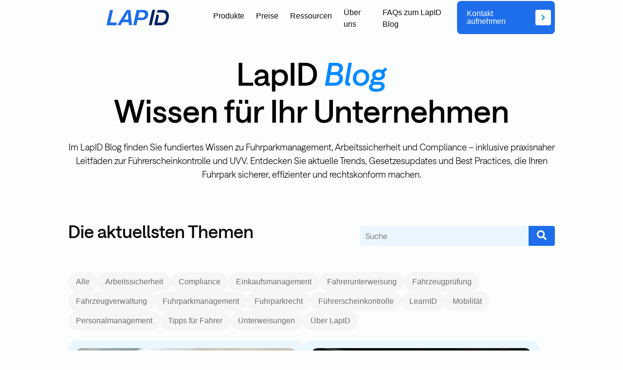

--- FILE ---
content_type: text/html; charset=UTF-8
request_url: https://blog.lapid.de/
body_size: 16868
content:
<!doctype html><!--[if lt IE 7]> <html class="no-js lt-ie9 lt-ie8 lt-ie7" lang="de" > <![endif]--><!--[if IE 7]>    <html class="no-js lt-ie9 lt-ie8" lang="de" >        <![endif]--><!--[if IE 8]>    <html class="no-js lt-ie9" lang="de" >               <![endif]--><!--[if gt IE 8]><!--><html class="no-js" lang="de"><!--<![endif]--><head>
    <meta charset="utf-8">
    <meta http-equiv="X-UA-Compatible" content="IE=edge,chrome=1">
    <meta name="author" content="LapID Service GmbH">
    <meta name="description" content="Bleiben Sie auf dem Laufenden. Expertenwissen &amp; Einblicke aus den Bereichen Fuhrparkmanagement, Arbeitsschutz und Compliance. ">
    <meta name="generator" content="HubSpot">
    <title>Wissen für Fuhrpark, Arbeitsschutz &amp; Compliance</title>
    <link rel="shortcut icon" href="https://blog.lapid.de/hubfs/01_Marketing/Website/Lapidde-August2016_Theme/Images/favicon.ico">
    
<meta name="viewport" content="width=device-width, initial-scale=1">

    <script src="/hs/hsstatic/jquery-libs/static-1.4/jquery/jquery-1.11.2.js"></script>
<script>hsjQuery = window['jQuery'];</script>
    <meta property="og:description" content="Bleiben Sie auf dem Laufenden. Expertenwissen &amp; Einblicke aus den Bereichen Fuhrparkmanagement, Arbeitsschutz und Compliance. ">
    <meta property="og:title" content="Wissen für Fuhrpark, Arbeitsschutz &amp; Compliance">
    <meta name="twitter:description" content="Bleiben Sie auf dem Laufenden. Expertenwissen &amp; Einblicke aus den Bereichen Fuhrparkmanagement, Arbeitsschutz und Compliance. ">
    <meta name="twitter:title" content="Wissen für Fuhrpark, Arbeitsschutz &amp; Compliance">

    
<!--  Added by CookieBot integration -->
<script id="Cookiebot" src="https://consent.cookiebot.com/uc.js" data-cbid="37889e81-d53b-4457-a7af-c586fd6cb5da" data-blockingmode="auto" type="text/javascript">
                </script>
<!-- /Added by CookieBot integration -->


    
    <style>
a.cta_button{-moz-box-sizing:content-box !important;-webkit-box-sizing:content-box !important;box-sizing:content-box !important;vertical-align:middle}.hs-breadcrumb-menu{list-style-type:none;margin:0px 0px 0px 0px;padding:0px 0px 0px 0px}.hs-breadcrumb-menu-item{float:left;padding:10px 0px 10px 10px}.hs-breadcrumb-menu-divider:before{content:'›';padding-left:10px}.hs-featured-image-link{border:0}.hs-featured-image{float:right;margin:0 0 20px 20px;max-width:50%}@media (max-width: 568px){.hs-featured-image{float:none;margin:0;width:100%;max-width:100%}}.hs-screen-reader-text{clip:rect(1px, 1px, 1px, 1px);height:1px;overflow:hidden;position:absolute !important;width:1px}
</style>

<link rel="stylesheet" href="https://blog.lapid.de/hubfs/hub_generated/module_assets/1/247472953576/1768388476687/module_Header_Blog.min.css">
<link rel="stylesheet" href="https://blog.lapid.de/hubfs/hub_generated/module_assets/1/265474422998/1756800067915/module_author_infos.min.css">
<link rel="stylesheet" href="https://blog.lapid.de/hubfs/hub_generated/module_assets/1/251739915459/1767621853297/module_Suchfeld_Listing.min.css">

<style>
  #hs_cos_wrapper_module_1752049324540169 .hs-search-field__bar>form {}

#hs_cos_wrapper_module_1752049324540169 .hs-search-field__bar>form>label {}

#hs_cos_wrapper_module_1752049324540169 .hs-search-field__bar>form>.hs-search-field__input {}

#hs_cos_wrapper_module_1752049324540169 .hs-search-field__button {}

#hs_cos_wrapper_module_1752049324540169 .hs-search-field__button:hover,
#hs_cos_wrapper_module_1752049324540169 .hs-search-field__button:focus {}

#hs_cos_wrapper_module_1752049324540169 .hs-search-field__button:active {}

#hs_cos_wrapper_module_1752049324540169 .hs-search-field--open .hs-search-field__suggestions {}

#hs_cos_wrapper_module_1752049324540169 .hs-search-field--open .hs-search-field__suggestions a {}

#hs_cos_wrapper_module_1752049324540169 .hs-search-field--open .hs-search-field__suggestions a:hover {}

</style>

<link rel="stylesheet" href="https://blog.lapid.de/hubfs/hub_generated/module_assets/1/273407307979/1757314898775/module_Post_Filter_Listing.min.css">
<link rel="stylesheet" href="https://blog.lapid.de/hubfs/hub_generated/module_assets/1/248920074468/1767098934377/module_Listing.min.css">
<link rel="stylesheet" href="https://blog.lapid.de/hubfs/hub_generated/module_assets/1/249655508207/1757409563384/module_FAQ.min.css">
<link rel="stylesheet" href="https://blog.lapid.de/hubfs/hub_generated/module_assets/1/247253518583/1752048567643/module_CTA_Banner.css">
<link rel="stylesheet" href="https://blog.lapid.de/hubfs/hub_generated/module_assets/1/247912867063/1763117599639/module_Newsletter.min.css">
<link rel="stylesheet" href="https://blog.lapid.de/hubfs/hub_generated/module_assets/1/247906392290/1750977822626/module_social_follow.min.css">

  <style>
    #hs_cos_wrapper_module_175097681766342 .hs-social-follow {}

#hs_cos_wrapper_module_175097681766342 .hs-social-follow__link {
  width:24px;
  height:24px;
}

#hs_cos_wrapper_module_175097681766342 .hs-social-follow__icon svg {
  width:min(32px,100%);
  height:min(32px,100%);
  fill:#000000;
}

#hs_cos_wrapper_module_175097681766342 .hs-social-follow__link:hover,
#hs_cos_wrapper_module_175097681766342 .hs-social-follow__link:focus {}

#hs_cos_wrapper_module_175097681766342 .hs-social-follow__link:active {}

  </style>

<link rel="stylesheet" href="https://blog.lapid.de/hubfs/hub_generated/module_assets/1/247992261851/1768386924311/module_Footer_Blog.min.css">
<style>
@font-face {
  font-family: "LapID Saans";
  src: url("https://blog.lapid.de/hubfs/Saans-Light.otf") format("opentype");
  font-display: swap;
  font-weight: 300;
}

@font-face {
  font-family: "LapID Saans";
  src: url("https://blog.lapid.de/hubfs/Saans-MediumItalic.otf") format("opentype");
  font-display: swap;
  font-weight: 700;
  font-style: italic;
}

@font-face {
  font-family: "LapID Saans";
  src: url("https://blog.lapid.de/hubfs/Saans-Medium.otf") format("opentype");
  font-display: swap;
  font-weight: 700;
}

@font-face {
  font-family: "LapID Saans";
  src: url("https://blog.lapid.de/hubfs/Saans-RegularItalic.otf") format("opentype");
  font-display: swap;
  font-weight: 400;
  font-style: italic;
}

@font-face {
  font-family: "LapID Saans";
  src: url("https://blog.lapid.de/hubfs/Saans-LightItalic.otf") format("opentype");
  font-display: swap;
  font-weight: 300;
  font-style: italic;
}

@font-face {
  font-family: "LapID Saans";
  src: url("https://blog.lapid.de/hubfs/Saans-Regular.otf") format("opentype");
  font-display: swap;
  font-weight: 400;
}
</style>

    
  <script data-search_input-config="config_module_1752049324540169" type="application/json">
  {
    "autosuggest_results_message": "Ergebnisse f\u00FCr \u201E[[search_term]]\u201C",
    "autosuggest_no_results_message": "Es gibt keine automatisch vorgeschlagenen Ergebnisse f\u00FCr \u201E[[search_term]]\u201C.",
    "sr_empty_search_field_message": "Es gibt keine Vorschl\u00E4ge, da das Suchfeld leer ist.",
    "sr_autosuggest_results_message": "Derzeit gibt es [[number_of_results]] automatisch vorgeschlagene Ergebnisse f\u00FCr [[search_term]]. Gehen Sie durch Dr\u00FCcken der Pfeil-nach-unten-Taste zur Ergebnisliste, oder dr\u00FCcken Sie die Eingabetaste, um nach allen Ergebnissen zu suchen.",
    "sr_search_field_aria_label": "Dies ist ein Suchfeld mit einer automatischen Vorschlagsfunktion.",
    "sr_search_button_aria_label": "Suche"
  }
  </script>

  <script id="hs-search-input__valid-content-types" type="application/json">
    [
      
        "SITE_PAGE",
      
        "LANDING_PAGE",
      
        "BLOG_POST",
      
        "LISTING_PAGE",
      
        "KNOWLEDGE_ARTICLE",
      
        "HS_CASE_STUDY"
      
    ]
  </script>


    
<!--  Added by GoogleTagManager integration -->
<script>
var _hsp = window._hsp = window._hsp || [];
window.dataLayer = window.dataLayer || [];
function gtag(){dataLayer.push(arguments);}

var useGoogleConsentModeV2 = true;
var waitForUpdateMillis = 1000;



var hsLoadGtm = function loadGtm() {
    if(window._hsGtmLoadOnce) {
      return;
    }

    if (useGoogleConsentModeV2) {

      gtag('set','developer_id.dZTQ1Zm',true);

      gtag('consent', 'default', {
      'ad_storage': 'denied',
      'analytics_storage': 'denied',
      'ad_user_data': 'denied',
      'ad_personalization': 'denied',
      'wait_for_update': waitForUpdateMillis
      });

      _hsp.push(['useGoogleConsentModeV2'])
    }

    (function(w,d,s,l,i){w[l]=w[l]||[];w[l].push({'gtm.start':
    new Date().getTime(),event:'gtm.js'});var f=d.getElementsByTagName(s)[0],
    j=d.createElement(s),dl=l!='dataLayer'?'&l='+l:'';j.async=true;j.src=
    'https://www.googletagmanager.com/gtm.js?id='+i+dl;f.parentNode.insertBefore(j,f);
    })(window,document,'script','dataLayer','GTM-NQCHLMG');

    window._hsGtmLoadOnce = true;
};

_hsp.push(['addPrivacyConsentListener', function(consent){
  if(consent.allowed || (consent.categories && consent.categories.analytics)){
    hsLoadGtm();
  }
}]);

</script>

<!-- /Added by GoogleTagManager integration -->


<!-- Google Tag Manager -->
<script>(function(w,d,s,l,i){w[l]=w[l]||[];w[l].push({'gtm.start':
new Date().getTime(),event:'gtm.js'});var f=d.getElementsByTagName(s)[0],
j=d.createElement(s),dl=l!='dataLayer'?'&l='+l:'';j.async=true;j.src=
'https://www.googletagmanager.com/gtm.js?id='+i+dl;f.parentNode.insertBefore(j,f);
})(window,document,'script','dataLayer','GTM-NQCHLMG');</script>
<!-- End Google Tag Manager -->
<link rel="next" href="https://blog.lapid.de/page/2">
<meta property="og:url" content="https://blog.lapid.de">
<meta property="og:type" content="blog">
<meta name="twitter:card" content="summary">
<link rel="alternate" type="application/rss+xml" href="https://blog.lapid.de/rss.xml">
<meta name="twitter:domain" content="blog.lapid.de">

<meta http-equiv="content-language" content="de">
<link rel="stylesheet" href="//7052064.fs1.hubspotusercontent-na1.net/hubfs/7052064/hub_generated/template_assets/DEFAULT_ASSET/1769811743435/template_layout.min.css">

<link rel="stylesheet" href="https://blog.lapid.de/hubfs/hub_generated/template_assets/1/50775498422/1744315397059/template_Layout_07-2021.min.css">
<link rel="stylesheet" href="https://blog.lapid.de/hubfs/hub_generated/template_assets/1/34751267297/1763371699176/template_Test_Main.css">
<link rel="stylesheet" href="https://blog.lapid.de/hubfs/hub_generated/template_assets/1/34751267293/1744315396555/template_Test_Modules.min.css">
<link rel="stylesheet" href="https://blog.lapid.de/hubfs/hub_generated/template_assets/1/246406662388/1765987051460/template_blog.min.css">
<link rel="stylesheet" href="https://blog.lapid.de/hubfs/hub_generated/template_assets/1/247505788138/1762446004879/template_custom-fonts.min.css">


<meta name="google-site-verification" content="wf0IVNOynP9dphHcLSlbIGXYW_UH667Pa8DU0NkHJ5I">
<script src="https://kit.fontawesome.com/2d8ce7e01e.js" crossorigin="anonymous"></script>
<meta name="seobility" content="c275ad90233e56392e2917d8e3c42745">

</head>
<body class="   hs-content-id-69802741280 hs-blog-listing hs-blog-id-4182245778" style="">
<!--  Added by GoogleTagManager integration -->
<noscript><iframe src="https://www.googletagmanager.com/ns.html?id=GTM-NQCHLMG" height="0" width="0" style="display:none;visibility:hidden"></iframe></noscript>

<!-- /Added by GoogleTagManager integration -->

    <div class="header-container-wrapper">
    <div class="header-container container-fluid">

<div class="row-fluid-wrapper row-depth-1 row-number-1 ">
<div class="row-fluid ">
<div class="span12 widget-span widget-type-cell " style="" data-widget-type="cell" data-x="0" data-w="12">

<div class="row-fluid-wrapper row-depth-1 row-number-2 ">
<div class="row-fluid ">
<div class="span12 widget-span widget-type-custom_widget " style="" data-widget-type="custom_widget" data-x="0" data-w="12">
<div id="hs_cos_wrapper_module_175082992960935" class="hs_cos_wrapper hs_cos_wrapper_widget hs_cos_wrapper_type_module" style="" data-hs-cos-general-type="widget" data-hs-cos-type="module"><header class="site-header">
  <div class="wrapper">
    
      <a href="https://blog.lapid.de/" class="header-logo">
        <img src="https://blog.lapid.de/hubfs/LapID-Logo_blau.svg" alt="LapID-Logo_blau">
      </a>
    

      <ul class="simple-menu">
        <li class="menu-item"><a href="https://www.lapid.de/">Produkte</a></li>
        <li class="menu-item"><a href="https://www.lapid.de/preise/">Preise</a></li>
        <li class="menu-item"><a href="https://www.lapid.de/fuhrparkwissen/">Ressourcen</a></li>
        <li class="menu-item"><a href="https://www.lapid.de/ueber-uns/">Über uns</a></li>
        <li class="menu-item"><a href="https://blog.lapid.de/der-fuhrpark-blog-von-lapid">FAQs zum LapID Blog</a></li>
        
        
      </ul>

    
      <a href="https://www.lapid.de/kontakt/" class="header-cta" role="link" target="_self">
        <div class="flex-1">Kontakt aufnehmen</div>
        <div class="icon">
          <svg xmlns="http://www.w3.org/2000/svg" class="size-4" viewbox="0 0 24 24">
            <path d="M8.65,20.89l8.89-8.89L8.65,3.11l-2.2,2.2,6.69,6.69-6.69,6.69,2.2,2.2Z" fill="currentColor" />
          </svg>
        </div>
      </a>
    

    <!-- Mobile Menu Button -->
    <div class="menu-container">
      <button class="menu-button" aria-label="Menü öffnen" aria-expanded="false">
        <div class="menu-icon">
          <span class="bar middle-bar"></span>
          <span class="bar top-bar"></span>
          <span class="bar bottom-bar"></span>
        </div>
      </button>
    </div>
  </div>
</header>

<!-- mobile Menu-Panel -->
    <nav id="mobile-menu" class="mobile-menu" aria-hidden="true">
      <ul class="mobile-menu-list">
            <li class="mobile-menu-item"><a href="https://www.lapid.de/">Produkte</a></li>
            <li class="mobile-menu-item"><a href="https://www.lapid.de/preise/">Preise</a></li>
            <li class="mobile-menu-item"><a href="https://www.lapid.de/fuhrparkwissen/">Ressourcen</a></li>
            <li class="mobile-menu-item"><a href="https://www.lapid.de/ueber-uns/">Über uns</a></li>
      </ul>
      
        <div class="cta-wrapper">
          <a href="https://www.lapid.de/kontakt/" class="mobile-menu-cta">
            Kontakt aufnehmen
          </a>
        </div>
      
    </nav></div>

</div><!--end widget-span -->
</div><!--end row-->
</div><!--end row-wrapper -->

</div><!--end widget-span -->
</div><!--end row-->
</div><!--end row-wrapper -->

    </div><!--end header -->
</div><!--end header wrapper -->

<div class="body-container-wrapper">
    <div class="body-container container-fluid">

<div class="row-fluid-wrapper row-depth-1 row-number-1 ">
<div class="row-fluid ">
<div class="span12 widget-span widget-type-cell " style="" data-widget-type="cell" data-x="0" data-w="12">

<div class="row-fluid-wrapper row-depth-1 row-number-2 ">
<div class="row-fluid ">
<div class="span12 widget-span widget-type-custom_widget hero_text" style="" data-widget-type="custom_widget" data-x="0" data-w="12">
<div id="hs_cos_wrapper_module_1750838673206172" class="hs_cos_wrapper hs_cos_wrapper_widget hs_cos_wrapper_type_module widget-type-rich_text" style="" data-hs-cos-general-type="widget" data-hs-cos-type="module"><span id="hs_cos_wrapper_module_1750838673206172_" class="hs_cos_wrapper hs_cos_wrapper_widget hs_cos_wrapper_type_rich_text" style="" data-hs-cos-general-type="widget" data-hs-cos-type="rich_text"><h1>LapID <i>Blog</i><br>Wissen für Ihr Unternehmen</h1>
<div><span style="font-family: 'LapID Saans'; font-weight: 300;">Im LapID Blog finden Sie fundiertes Wissen zu Fuhrparkmanagement, Arbeitssicherheit und Compliance – inklusive praxisnaher Leitfäden zur Führerscheinkontrolle und UVV. Entdecken Sie aktuelle Trends, Gesetzesupdates und Best Practices, die Ihren Fuhrpark sicherer, effizienter und rechtskonform machen.</span></div></span></div>

</div><!--end widget-span -->
</div><!--end row-->
</div><!--end row-wrapper -->

<div class="row-fluid-wrapper row-depth-1 row-number-3 ">
<div class="row-fluid ">
<div class="span12 widget-span widget-type-custom_widget " style="" data-widget-type="custom_widget" data-x="0" data-w="12">
<div id="hs_cos_wrapper_module_175517256288070" class="hs_cos_wrapper hs_cos_wrapper_widget hs_cos_wrapper_type_module" style="" data-hs-cos-general-type="widget" data-hs-cos-type="module">
</div>

</div><!--end widget-span -->
</div><!--end row-->
</div><!--end row-wrapper -->

</div><!--end widget-span -->
</div><!--end row-->
</div><!--end row-wrapper -->

<div class="row-fluid-wrapper row-depth-1 row-number-4 ">
<div class="row-fluid ">
<div class="span12 widget-span widget-type-cell blog-posts" style="" data-widget-type="cell" data-x="0" data-w="12">

<div class="row-fluid-wrapper row-depth-1 row-number-5 ">
<div class="row-fluid ">
<div class="span6 widget-span widget-type-cell " style="" data-widget-type="cell" data-x="0" data-w="6">

<div class="row-fluid-wrapper row-depth-1 row-number-6 ">
<div class="row-fluid ">
<div class="span12 widget-span widget-type-custom_widget " style="" data-widget-type="custom_widget" data-x="0" data-w="12">
<div id="hs_cos_wrapper_module_175041009555615" class="hs_cos_wrapper hs_cos_wrapper_widget hs_cos_wrapper_type_module widget-type-rich_text" style="" data-hs-cos-general-type="widget" data-hs-cos-type="module"><span id="hs_cos_wrapper_module_175041009555615_" class="hs_cos_wrapper hs_cos_wrapper_widget hs_cos_wrapper_type_rich_text" style="" data-hs-cos-general-type="widget" data-hs-cos-type="rich_text"><h2>Die aktuellsten Themen&nbsp;<span style="font-size: 14px;"></span></h2></span></div>

</div><!--end widget-span -->
</div><!--end row-->
</div><!--end row-wrapper -->

</div><!--end widget-span -->
<div class="span6 widget-span widget-type-cell " style="margin-top: 10px;" data-widget-type="cell" data-x="6" data-w="6">

<div class="row-fluid-wrapper row-depth-1 row-number-7 ">
<div class="row-fluid ">
<div class="span12 widget-span widget-type-custom_widget " style="" data-widget-type="custom_widget" data-x="0" data-w="12">
<div id="hs_cos_wrapper_module_1752049324540169" class="hs_cos_wrapper hs_cos_wrapper_widget hs_cos_wrapper_type_module" style="" data-hs-cos-general-type="widget" data-hs-cos-type="module">












  












<div class="hs-search-field">
    <div class="hs-search-field__bar hs-search-field__bar--button-inline  ">
      <form data-hs-do-not-collect="true" class="hs-search-field__form" action="/suche">

        <label class="hs-search-field__label show-for-sr" for="module_1752049324540169-input">Dies ist ein Suchfeld mit einer automatischen Vorschlagsfunktion.</label>

        <input role="combobox" aria-expanded="false" aria-controls="autocomplete-results" aria-label="Dies ist ein Suchfeld mit einer automatischen Vorschlagsfunktion." type="search" class="hs-search-field__input" id="module_1752049324540169-input" name="q" autocomplete="off" aria-autocomplete="list" placeholder="Suche">

        
          
            <input type="hidden" name="type" value="SITE_PAGE">
          
        
          
        
          
            <input type="hidden" name="type" value="BLOG_POST">
          
        
          
            <input type="hidden" name="type" value="LISTING_PAGE">
          
        
          
        
          
        

        

        <button class="hs-search-field__button " aria-label="Suche">
          <span id="hs_cos_wrapper_module_1752049324540169_" class="hs_cos_wrapper hs_cos_wrapper_widget hs_cos_wrapper_type_icon" style="" data-hs-cos-general-type="widget" data-hs-cos-type="icon"><svg version="1.0" xmlns="http://www.w3.org/2000/svg" viewbox="0 0 512 512" aria-hidden="true"><g id="search1_layer"><path d="M505 442.7L405.3 343c-4.5-4.5-10.6-7-17-7H372c27.6-35.3 44-79.7 44-128C416 93.1 322.9 0 208 0S0 93.1 0 208s93.1 208 208 208c48.3 0 92.7-16.4 128-44v16.3c0 6.4 2.5 12.5 7 17l99.7 99.7c9.4 9.4 24.6 9.4 33.9 0l28.3-28.3c9.4-9.4 9.4-24.6.1-34zM208 336c-70.7 0-128-57.2-128-128 0-70.7 57.2-128 128-128 70.7 0 128 57.2 128 128 0 70.7-57.2 128-128 128z" /></g></svg></span>
           </button>
        <div class="hs-search-field__suggestions-container ">
          <ul id="autocomplete-results" role="listbox" aria-label="term" class="hs-search-field__suggestions">
            
              <li role="option" tabindex="-1" aria-posinset="1" aria-setsize="0" class="results-for show-for-sr">Es gibt keine Vorschläge, da das Suchfeld leer ist.</li>
            
          </ul>
        </div>
      </form>
    </div>
    <div id="sr-messenger" class="hs-search-sr-message-container show-for-sr" role="status" aria-live="polite" aria-atomic="true">
    </div>
</div>

</div>

</div><!--end widget-span -->
</div><!--end row-->
</div><!--end row-wrapper -->

</div><!--end widget-span -->
</div><!--end row-->
</div><!--end row-wrapper -->

<div class="row-fluid-wrapper row-depth-1 row-number-8 ">
<div class="row-fluid ">
<div id="posts" class="span12 widget-span widget-type-cell " style="" data-widget-type="cell" data-x="0" data-w="12">

<div class="row-fluid-wrapper row-depth-1 row-number-9 ">
<div class="row-fluid ">
<div class="span12 widget-span widget-type-cell " style="" data-widget-type="cell" data-x="0" data-w="12">

<div class="row-fluid-wrapper row-depth-1 row-number-10 ">
<div class="row-fluid ">
<div class="span12 widget-span widget-type-cell " style="" data-widget-type="cell" data-x="0" data-w="12">

<div class="row-fluid-wrapper row-depth-2 row-number-1 ">
<div class="row-fluid ">
<div class="span12 widget-span widget-type-cell " style="" data-widget-type="cell" data-x="0" data-w="12">

<div class="row-fluid-wrapper row-depth-2 row-number-2 ">
<div class="row-fluid ">
<div class="span12 widget-span widget-type-custom_widget " style="" data-widget-type="custom_widget" data-x="0" data-w="12">
<div id="hs_cos_wrapper_module_175731458663633" class="hs_cos_wrapper hs_cos_wrapper_widget hs_cos_wrapper_type_module" style="" data-hs-cos-general-type="widget" data-hs-cos-type="module"><div class="post-filter">
  
  

  
  

  
    <div class="post-filter-btns">
      <a href="https://blog.lapid.de/all" class="post-filter-button ">Alle</a>

      
        
        
        <a href="https://blog.lapid.de/topic/arbeitssicherheit" class="post-filter-button ">
          Arbeitssicherheit
        </a>
      
        
        
        <a href="https://blog.lapid.de/topic/compliance" class="post-filter-button ">
          Compliance
        </a>
      
        
        
        <a href="https://blog.lapid.de/topic/einkaufsmanagement" class="post-filter-button ">
          Einkaufsmanagement
        </a>
      
        
        
        <a href="https://blog.lapid.de/topic/fahrerunterweisung" class="post-filter-button ">
          Fahrerunterweisung
        </a>
      
        
        
        <a href="https://blog.lapid.de/topic/fahrzeugprüfung" class="post-filter-button ">
          Fahrzeugprüfung
        </a>
      
        
        
        <a href="https://blog.lapid.de/topic/fahrzeugverwaltung" class="post-filter-button ">
          Fahrzeugverwaltung
        </a>
      
        
        
        <a href="https://blog.lapid.de/topic/fuhrparkmanagement" class="post-filter-button ">
          Fuhrparkmanagement
        </a>
      
        
        
        <a href="https://blog.lapid.de/topic/fuhrparkrecht" class="post-filter-button ">
          Fuhrparkrecht
        </a>
      
        
        
        <a href="https://blog.lapid.de/topic/führerscheinkontrolle" class="post-filter-button ">
          Führerscheinkontrolle
        </a>
      
        
        
        <a href="https://blog.lapid.de/topic/learnid" class="post-filter-button ">
          LearnID
        </a>
      
        
        
        <a href="https://blog.lapid.de/topic/mobilität" class="post-filter-button ">
          Mobilität
        </a>
      
        
        
        <a href="https://blog.lapid.de/topic/personalmanagement" class="post-filter-button ">
          Personalmanagement
        </a>
      
        
        
        <a href="https://blog.lapid.de/topic/tipps-für-fahrer" class="post-filter-button ">
          Tipps für Fahrer
        </a>
      
        
        
        <a href="https://blog.lapid.de/topic/unterweisungen" class="post-filter-button ">
          Unterweisungen
        </a>
      
        
        
        <a href="https://blog.lapid.de/topic/über-lapid" class="post-filter-button ">
          Über LapID
        </a>
      
    </div>
  
</div></div>

   </div><!--end widget-span -->
    </div><!--end row-->
</div><!--end row-wrapper -->

</div><!--end widget-span -->
</div><!--end row-->
</div><!--end row-wrapper -->

<div class="row-fluid-wrapper row-depth-2 row-number-3 ">
<div class="row-fluid ">
<div class="span12 widget-span widget-type-custom_widget " style="" data-widget-type="custom_widget" data-x="0" data-w="12">
<div id="hs_cos_wrapper_module_175137790758335" class="hs_cos_wrapper hs_cos_wrapper_widget hs_cos_wrapper_type_module" style="" data-hs-cos-general-type="widget" data-hs-cos-type="module">

<div class="blog-section">
  <div class="blog-listing-wrapper cell-wrapper">
    <div class="post-listing">

      
      
        <div class="post-item"> 
          <div class="post-entry"> 
            <div class="post-thumbnail">
              <a href="https://blog.lapid.de/methoden-zur-elektronischen-fuehrerscheinkontrolle-im-vergleich?hsCtaAttrib=201509769435" title="Methoden der elektronischen Führerscheinkontrolle im Vergleich" aria-label="Zum Beitrag">
                <img alt="Empfehlung der Redaktion" class="post-thumbnail" loading="lazy" src="https://blog.lapid.de/hubfs/01_Marketing/01_Blog%20Media/LapID_Driver_Kontrolle_1080.jpg">
              </a>
            </div> 
            <div class="post-detail">
                <a class="post-entry-headline" href="https://blog.lapid.de/methoden-zur-elektronischen-fuehrerscheinkontrolle-im-vergleich?hsCtaAttrib=201509769435" title="Methoden der elektronischen Führerscheinkontrolle im Vergleich">
                  Methoden der elektronischen Führerscheinkontrolle im Vergleich
                </a>
              <a href="https://blog.lapid.de/methoden-zur-elektronischen-fuehrerscheinkontrolle-im-vergleich?hsCtaAttrib=201509769435" class="btn-read-more" title="Methoden der elektronischen Führerscheinkontrolle im Vergleich" aria-label="Zum Beitrag">
                 <svg width="24" height="25" viewbox="0 0 24 25" fill="none" xmlns="http://www.w3.org/2000/svg" aria-hidden="true" focusable="false">
                    <mask id="mask0_1_7" style="mask-type:alpha" maskunits="userSpaceOnUse" x="0" y="0" width="24" height="25">
                      <rect y="0.5" width="24" height="24" fill="#D9D9D9" />
                    </mask>
                    <g mask="url(#mask0_1_7)">
                      <path d="M5 21.5C4.45 21.5 3.97917 21.3042 3.5875 20.9125C3.19583 20.5208 3 20.05 3 19.5V5.5C3 4.95 3.19583 4.47917 3.5875 4.0875C3.97917 3.69583 4.45 3.5 5 3.5H16L21 8.5V19.5C21 20.05 20.8042 20.5208 20.4125 20.9125C20.0208 21.3042 19.55 21.5 19 21.5H5ZM5 19.5H19V9.5H15V5.5H5V19.5ZM7 17.5H17V15.5H7V17.5ZM7 9.5H12V7.5H7V9.5ZM7 13.5H17V11.5H7V13.5Z" />
                    </g>
                  </svg>
                Zum Beitrag
              </a>
            </div> 
          </div> 
        </div> 
      

      
      
        <div class="post-item">
          <div class="post-entry">
            
              <div class="post-thumbnail">
                <a href="https://blog.lapid.de/topic/reifenmanagement/ganzjahresreifen-im-fuhrpark" title="FAQ: Allwetterreifen im Fuhrpark" aria-label="Zum Beitrag">
                  <img src="https://blog.lapid.de/hubfs/Marketing/Blog%20Media/ganzjahresreifen.jpg" class="post-thumbnail" loading="lazy" alt="Reifenprofil Ganzjahresreifen">
                </a>
              </div>
            
            <div class="post-detail">
                <a class="post-entry-headline" href="https://blog.lapid.de/topic/reifenmanagement/ganzjahresreifen-im-fuhrpark" title="FAQ: Allwetterreifen im Fuhrpark">FAQ: Allwetterreifen im Fuhrpark</a>
              <row class="post-detail-bottom">             
                  <div class="publish-date">
                    <img src="https://blog.lapid.de/hubfs/01_Marketing/01_Blog%20Media/Grafiken/Calendar_Icon.svg" width="13" height="13" alt=""> 31. Januar 2026
                  </div>
              <a href="https://blog.lapid.de/topic/reifenmanagement/ganzjahresreifen-im-fuhrpark" class="btn-read-more" aria-label="Zum Beitrag">
                 <svg width="24" height="25" viewbox="0 0 24 25" fill="none" xmlns="http://www.w3.org/2000/svg" aria-hidden="true" focusable="false">
                  <mask id="mask0_1_7" style="mask-type:alpha" maskunits="userSpaceOnUse" x="0" y="0" width="24" height="25">
                    <rect y="0.5" width="24" height="24" fill="#D9D9D9" />
                  </mask>
                  <g mask="url(#mask0_1_7)">
                    <path d="M5 21.5C4.45 21.5 3.97917 21.3042 3.5875 20.9125C3.19583 20.5208 3 20.05 3 19.5V5.5C3 4.95 3.19583 4.47917 3.5875 4.0875C3.97917 3.69583 4.45 3.5 5 3.5H16L21 8.5V19.5C21 20.05 20.8042 20.5208 20.4125 20.9125C20.0208 21.3042 19.55 21.5 19 21.5H5ZM5 19.5H19V9.5H15V5.5H5V19.5ZM7 17.5H17V15.5H7V17.5ZM7 9.5H12V7.5H7V9.5ZM7 13.5H17V11.5H7V13.5Z" />
                  </g>
                </svg>
                Zum Beitrag
              </a>
              </row>
            </div>
          </div>
        </div>
      

      
      
        
          
        
        

        <div class="post-item">
          <div class="post-entry">
            
              <div class="post-thumbnail">
                <a href="https://blog.lapid.de/verhalten-im-tunnel" title="Achtung Tunnel: So verhalten Sie sich richtig" aria-label="Zum Beitrag">
                  <img src="https://blog.lapid.de/hubfs/Header_Tunnel.jpg" class="post-thumbnail" loading="lazy" alt="">
                </a>
              </div>
            
            <div class="post-detail">
                <a class="post-entry-headline" href="https://blog.lapid.de/verhalten-im-tunnel" title="Achtung Tunnel: So verhalten Sie sich richtig">Achtung Tunnel: So verhalten Sie sich richtig</a>
              
              <row class="post-detail-bottom">             
                  <div class="publish-date">
                    <img src="https://blog.lapid.de/hubfs/01_Marketing/01_Blog%20Media/Grafiken/Calendar_Icon.svg" width="13" height="13" alt=""> 29. Januar 2026
                  </div>
                  <a href="https://blog.lapid.de/verhalten-im-tunnel" title="Achtung Tunnel: So verhalten Sie sich richtig" class="btn-read-more" aria-label="Zum Beitrag">
                  <svg width="24" height="25" viewbox="0 0 24 25" fill="none" xmlns="http://www.w3.org/2000/svg" aria-hidden="true" focusable="false">
                    <mask id="mask0_1_7" style="mask-type:alpha" maskunits="userSpaceOnUse" x="0" y="0" width="24" height="25">
                    <rect y="0.5" width="24" height="24" fill="#D9D9D9" />
                    </mask>
                    <g mask="url(#mask0_1_7)">
                    <path d="M5 21.5C4.45 21.5 3.97917 21.3042 3.5875 20.9125C3.19583 20.5208 3 20.05 3 19.5V5.5C3 4.95 3.19583 4.47917 3.5875 4.0875C3.97917 3.69583 4.45 3.5 5 3.5H16L21 8.5V19.5C21 20.05 20.8042 20.5208 20.4125 20.9125C20.0208 21.3042 19.55 21.5 19 21.5H5ZM5 19.5H19V9.5H15V5.5H5V19.5ZM7 17.5H17V15.5H7V17.5ZM7 9.5H12V7.5H7V9.5ZM7 13.5H17V11.5H7V13.5Z" />
                    </g>
                  </svg>
                  Zum Beitrag
                  </a>
              </row>
              </div>
            </div>
        </div>
      
        

        <div class="post-item">
          <div class="post-entry">
            
              <div class="post-thumbnail">
                <a href="https://blog.lapid.de/witterungsverhaeltnisse-fahrverhalten" title="Fahrverhalten bei unterschiedlichen Witterungsverhältnissen" aria-label="Zum Beitrag">
                  <img src="https://blog.lapid.de/hubfs/Header_Witterungsbedingungen.jpg" class="post-thumbnail" loading="lazy" alt="Fahrverhalten bei unterschiedlichen Witterungsbedingungen">
                </a>
              </div>
            
            <div class="post-detail">
                <a class="post-entry-headline" href="https://blog.lapid.de/witterungsverhaeltnisse-fahrverhalten" title="Fahrverhalten bei unterschiedlichen Witterungsverhältnissen">Fahrverhalten bei unterschiedlichen Witterungsverhältnissen</a>
              
              <row class="post-detail-bottom">             
                  <div class="publish-date">
                    <img src="https://blog.lapid.de/hubfs/01_Marketing/01_Blog%20Media/Grafiken/Calendar_Icon.svg" width="13" height="13" alt=""> 27. Januar 2026
                  </div>
                  <a href="https://blog.lapid.de/witterungsverhaeltnisse-fahrverhalten" title="Fahrverhalten bei unterschiedlichen Witterungsverhältnissen" class="btn-read-more" aria-label="Zum Beitrag">
                  <svg width="24" height="25" viewbox="0 0 24 25" fill="none" xmlns="http://www.w3.org/2000/svg" aria-hidden="true" focusable="false">
                    <mask id="mask0_1_7" style="mask-type:alpha" maskunits="userSpaceOnUse" x="0" y="0" width="24" height="25">
                    <rect y="0.5" width="24" height="24" fill="#D9D9D9" />
                    </mask>
                    <g mask="url(#mask0_1_7)">
                    <path d="M5 21.5C4.45 21.5 3.97917 21.3042 3.5875 20.9125C3.19583 20.5208 3 20.05 3 19.5V5.5C3 4.95 3.19583 4.47917 3.5875 4.0875C3.97917 3.69583 4.45 3.5 5 3.5H16L21 8.5V19.5C21 20.05 20.8042 20.5208 20.4125 20.9125C20.0208 21.3042 19.55 21.5 19 21.5H5ZM5 19.5H19V9.5H15V5.5H5V19.5ZM7 17.5H17V15.5H7V17.5ZM7 9.5H12V7.5H7V9.5ZM7 13.5H17V11.5H7V13.5Z" />
                    </g>
                  </svg>
                  Zum Beitrag
                  </a>
              </row>
              </div>
            </div>
        </div>
      
        

        <div class="post-item">
          <div class="post-entry">
            
              <div class="post-thumbnail">
                <a href="https://blog.lapid.de/wallbox-dienstwagen-zu-hause" title="Wallbox für E-Autos: den Dienstwagen zu Hause laden" aria-label="Zum Beitrag">
                  <img src="https://blog.lapid.de/hubfs/Marketing/Blog%20Media/wallbox-dienstwagen-zu-hause.jpg" class="post-thumbnail" loading="lazy" alt="E-Auto laden">
                </a>
              </div>
            
            <div class="post-detail">
                <a class="post-entry-headline" href="https://blog.lapid.de/wallbox-dienstwagen-zu-hause" title="Wallbox für E-Autos: den Dienstwagen zu Hause laden">Wallbox für E-Autos: den Dienstwagen zu Hause laden</a>
              
              <row class="post-detail-bottom">             
                  <div class="publish-date">
                    <img src="https://blog.lapid.de/hubfs/01_Marketing/01_Blog%20Media/Grafiken/Calendar_Icon.svg" width="13" height="13" alt=""> 22. Januar 2026
                  </div>
                  <a href="https://blog.lapid.de/wallbox-dienstwagen-zu-hause" title="Wallbox für E-Autos: den Dienstwagen zu Hause laden" class="btn-read-more" aria-label="Zum Beitrag">
                  <svg width="24" height="25" viewbox="0 0 24 25" fill="none" xmlns="http://www.w3.org/2000/svg" aria-hidden="true" focusable="false">
                    <mask id="mask0_1_7" style="mask-type:alpha" maskunits="userSpaceOnUse" x="0" y="0" width="24" height="25">
                    <rect y="0.5" width="24" height="24" fill="#D9D9D9" />
                    </mask>
                    <g mask="url(#mask0_1_7)">
                    <path d="M5 21.5C4.45 21.5 3.97917 21.3042 3.5875 20.9125C3.19583 20.5208 3 20.05 3 19.5V5.5C3 4.95 3.19583 4.47917 3.5875 4.0875C3.97917 3.69583 4.45 3.5 5 3.5H16L21 8.5V19.5C21 20.05 20.8042 20.5208 20.4125 20.9125C20.0208 21.3042 19.55 21.5 19 21.5H5ZM5 19.5H19V9.5H15V5.5H5V19.5ZM7 17.5H17V15.5H7V17.5ZM7 9.5H12V7.5H7V9.5ZM7 13.5H17V11.5H7V13.5Z" />
                    </g>
                  </svg>
                  Zum Beitrag
                  </a>
              </row>
              </div>
            </div>
        </div>
      
        

        <div class="post-item">
          <div class="post-entry">
            
              <div class="post-thumbnail">
                <a href="https://blog.lapid.de/topic/fahrzeugprüfung/v3-pruefung-ladekabel-e-fahrzeug" title="DGUV V3 Prüfung: Elektrische Arbeitsmittel" aria-label="Zum Beitrag">
                  <img src="https://blog.lapid.de/hubfs/Marketing/Blog%20Media/dguv-v3-pruefung-elektromobilitaet.jpg" class="post-thumbnail" loading="lazy" alt="DGUV V3 Prüfung elektrischer Arbeitsmittel">
                </a>
              </div>
            
            <div class="post-detail">
                <a class="post-entry-headline" href="https://blog.lapid.de/topic/fahrzeugprüfung/v3-pruefung-ladekabel-e-fahrzeug" title="DGUV V3 Prüfung: Elektrische Arbeitsmittel">DGUV V3 Prüfung: Elektrische Arbeitsmittel</a>
              
              <row class="post-detail-bottom">             
                  <div class="publish-date">
                    <img src="https://blog.lapid.de/hubfs/01_Marketing/01_Blog%20Media/Grafiken/Calendar_Icon.svg" width="13" height="13" alt=""> 20. Januar 2026
                  </div>
                  <a href="https://blog.lapid.de/topic/fahrzeugprüfung/v3-pruefung-ladekabel-e-fahrzeug" title="DGUV V3 Prüfung: Elektrische Arbeitsmittel" class="btn-read-more" aria-label="Zum Beitrag">
                  <svg width="24" height="25" viewbox="0 0 24 25" fill="none" xmlns="http://www.w3.org/2000/svg" aria-hidden="true" focusable="false">
                    <mask id="mask0_1_7" style="mask-type:alpha" maskunits="userSpaceOnUse" x="0" y="0" width="24" height="25">
                    <rect y="0.5" width="24" height="24" fill="#D9D9D9" />
                    </mask>
                    <g mask="url(#mask0_1_7)">
                    <path d="M5 21.5C4.45 21.5 3.97917 21.3042 3.5875 20.9125C3.19583 20.5208 3 20.05 3 19.5V5.5C3 4.95 3.19583 4.47917 3.5875 4.0875C3.97917 3.69583 4.45 3.5 5 3.5H16L21 8.5V19.5C21 20.05 20.8042 20.5208 20.4125 20.9125C20.0208 21.3042 19.55 21.5 19 21.5H5ZM5 19.5H19V9.5H15V5.5H5V19.5ZM7 17.5H17V15.5H7V17.5ZM7 9.5H12V7.5H7V9.5ZM7 13.5H17V11.5H7V13.5Z" />
                    </g>
                  </svg>
                  Zum Beitrag
                  </a>
              </row>
              </div>
            </div>
        </div>
      
        

        <div class="post-item">
          <div class="post-entry">
            
              <div class="post-thumbnail">
                <a href="https://blog.lapid.de/arten-elektrofahrzeuge-abkuerzungen-bevphevreev" title="Elektromobilität: PHEV, BEV und Co. – Was ist das?" aria-label="Zum Beitrag">
                  <img src="https://blog.lapid.de/hubfs/Marketing/Blog%20Media/elektromobilitaet-typen-elektroautos.jpg" class="post-thumbnail" loading="lazy" alt="Typen von Elektrofahrzeugen">
                </a>
              </div>
            
            <div class="post-detail">
                <a class="post-entry-headline" href="https://blog.lapid.de/arten-elektrofahrzeuge-abkuerzungen-bevphevreev" title="Elektromobilität: PHEV, BEV und Co. – Was ist das?">Elektromobilität: PHEV, BEV und Co. – Was ist das?</a>
              
              <row class="post-detail-bottom">             
                  <div class="publish-date">
                    <img src="https://blog.lapid.de/hubfs/01_Marketing/01_Blog%20Media/Grafiken/Calendar_Icon.svg" width="13" height="13" alt=""> 15. Januar 2026
                  </div>
                  <a href="https://blog.lapid.de/arten-elektrofahrzeuge-abkuerzungen-bevphevreev" title="Elektromobilität: PHEV, BEV und Co. – Was ist das?" class="btn-read-more" aria-label="Zum Beitrag">
                  <svg width="24" height="25" viewbox="0 0 24 25" fill="none" xmlns="http://www.w3.org/2000/svg" aria-hidden="true" focusable="false">
                    <mask id="mask0_1_7" style="mask-type:alpha" maskunits="userSpaceOnUse" x="0" y="0" width="24" height="25">
                    <rect y="0.5" width="24" height="24" fill="#D9D9D9" />
                    </mask>
                    <g mask="url(#mask0_1_7)">
                    <path d="M5 21.5C4.45 21.5 3.97917 21.3042 3.5875 20.9125C3.19583 20.5208 3 20.05 3 19.5V5.5C3 4.95 3.19583 4.47917 3.5875 4.0875C3.97917 3.69583 4.45 3.5 5 3.5H16L21 8.5V19.5C21 20.05 20.8042 20.5208 20.4125 20.9125C20.0208 21.3042 19.55 21.5 19 21.5H5ZM5 19.5H19V9.5H15V5.5H5V19.5ZM7 17.5H17V15.5H7V17.5ZM7 9.5H12V7.5H7V9.5ZM7 13.5H17V11.5H7V13.5Z" />
                    </g>
                  </svg>
                  Zum Beitrag
                  </a>
              </row>
              </div>
            </div>
        </div>
      
        

        <div class="post-item">
          <div class="post-entry">
            
              <div class="post-thumbnail">
                <a href="https://blog.lapid.de/co2-grenzwert" title="CO2-Grenzwerte: Bedeutung für das Fuhrparkmanagement" aria-label="Zum Beitrag">
                  <img src="https://blog.lapid.de/hubfs/Header_CO2-Grenzwerte.jpg" class="post-thumbnail" loading="lazy" alt="C02 Grenzwerte">
                </a>
              </div>
            
            <div class="post-detail">
                <a class="post-entry-headline" href="https://blog.lapid.de/co2-grenzwert" title="CO2-Grenzwerte: Bedeutung für das Fuhrparkmanagement">CO2-Grenzwerte: Bedeutung für das Fuhrparkmanagement</a>
              
              <row class="post-detail-bottom">             
                  <div class="publish-date">
                    <img src="https://blog.lapid.de/hubfs/01_Marketing/01_Blog%20Media/Grafiken/Calendar_Icon.svg" width="13" height="13" alt=""> 13. Januar 2026
                  </div>
                  <a href="https://blog.lapid.de/co2-grenzwert" title="CO2-Grenzwerte: Bedeutung für das Fuhrparkmanagement" class="btn-read-more" aria-label="Zum Beitrag">
                  <svg width="24" height="25" viewbox="0 0 24 25" fill="none" xmlns="http://www.w3.org/2000/svg" aria-hidden="true" focusable="false">
                    <mask id="mask0_1_7" style="mask-type:alpha" maskunits="userSpaceOnUse" x="0" y="0" width="24" height="25">
                    <rect y="0.5" width="24" height="24" fill="#D9D9D9" />
                    </mask>
                    <g mask="url(#mask0_1_7)">
                    <path d="M5 21.5C4.45 21.5 3.97917 21.3042 3.5875 20.9125C3.19583 20.5208 3 20.05 3 19.5V5.5C3 4.95 3.19583 4.47917 3.5875 4.0875C3.97917 3.69583 4.45 3.5 5 3.5H16L21 8.5V19.5C21 20.05 20.8042 20.5208 20.4125 20.9125C20.0208 21.3042 19.55 21.5 19 21.5H5ZM5 19.5H19V9.5H15V5.5H5V19.5ZM7 17.5H17V15.5H7V17.5ZM7 9.5H12V7.5H7V9.5ZM7 13.5H17V11.5H7V13.5Z" />
                    </g>
                  </svg>
                  Zum Beitrag
                  </a>
              </row>
              </div>
            </div>
        </div>
      
        

        <div class="post-item">
          <div class="post-entry">
            
              <div class="post-thumbnail">
                <a href="https://blog.lapid.de/topic/fuhrparkmanagement/fuhrpark-als-nebenthema" title="Fuhrparkleitung nebenbei: Mit guten Partnern den Aufwand minimieren" aria-label="Zum Beitrag">
                  <img src="https://blog.lapid.de/hubfs/Header_%20Nebent%C3%A4tigkeit%20Fuhrpark.jpg" class="post-thumbnail" loading="lazy" alt="Fuhrparkmanagement Nebentätigkeit">
                </a>
              </div>
            
            <div class="post-detail">
                <a class="post-entry-headline" href="https://blog.lapid.de/topic/fuhrparkmanagement/fuhrpark-als-nebenthema" title="Fuhrparkleitung nebenbei: Mit guten Partnern den Aufwand minimieren">Fuhrparkleitung nebenbei: Mit guten Partnern den Aufwand minimieren</a>
              
              <row class="post-detail-bottom">             
                  <div class="publish-date">
                    <img src="https://blog.lapid.de/hubfs/01_Marketing/01_Blog%20Media/Grafiken/Calendar_Icon.svg" width="13" height="13" alt=""> 8. Januar 2026
                  </div>
                  <a href="https://blog.lapid.de/topic/fuhrparkmanagement/fuhrpark-als-nebenthema" title="Fuhrparkleitung nebenbei: Mit guten Partnern den Aufwand minimieren" class="btn-read-more" aria-label="Zum Beitrag">
                  <svg width="24" height="25" viewbox="0 0 24 25" fill="none" xmlns="http://www.w3.org/2000/svg" aria-hidden="true" focusable="false">
                    <mask id="mask0_1_7" style="mask-type:alpha" maskunits="userSpaceOnUse" x="0" y="0" width="24" height="25">
                    <rect y="0.5" width="24" height="24" fill="#D9D9D9" />
                    </mask>
                    <g mask="url(#mask0_1_7)">
                    <path d="M5 21.5C4.45 21.5 3.97917 21.3042 3.5875 20.9125C3.19583 20.5208 3 20.05 3 19.5V5.5C3 4.95 3.19583 4.47917 3.5875 4.0875C3.97917 3.69583 4.45 3.5 5 3.5H16L21 8.5V19.5C21 20.05 20.8042 20.5208 20.4125 20.9125C20.0208 21.3042 19.55 21.5 19 21.5H5ZM5 19.5H19V9.5H15V5.5H5V19.5ZM7 17.5H17V15.5H7V17.5ZM7 9.5H12V7.5H7V9.5ZM7 13.5H17V11.5H7V13.5Z" />
                    </g>
                  </svg>
                  Zum Beitrag
                  </a>
              </row>
              </div>
            </div>
        </div>
      
        

        <div class="post-item">
          <div class="post-entry">
            
              <div class="post-thumbnail">
                <a href="https://blog.lapid.de/topic/versicherung/gesetzliche-unfallversicherung-fuhrparkmanagement" title="Die Bedeutung der gesetzlichen Unfallversicherung für den Fuhrpark" aria-label="Zum Beitrag">
                  <img src="https://blog.lapid.de/hubfs/Header_gesetzliche_Unfallversicherung.jpg" class="post-thumbnail" loading="lazy" alt="Gesetzliche Unfallversicherung">
                </a>
              </div>
            
            <div class="post-detail">
                <a class="post-entry-headline" href="https://blog.lapid.de/topic/versicherung/gesetzliche-unfallversicherung-fuhrparkmanagement" title="Die Bedeutung der gesetzlichen Unfallversicherung für den Fuhrpark">Die Bedeutung der gesetzlichen Unfallversicherung für den Fuhrpark</a>
              
              <row class="post-detail-bottom">             
                  <div class="publish-date">
                    <img src="https://blog.lapid.de/hubfs/01_Marketing/01_Blog%20Media/Grafiken/Calendar_Icon.svg" width="13" height="13" alt=""> 6. Januar 2026
                  </div>
                  <a href="https://blog.lapid.de/topic/versicherung/gesetzliche-unfallversicherung-fuhrparkmanagement" title="Die Bedeutung der gesetzlichen Unfallversicherung für den Fuhrpark" class="btn-read-more" aria-label="Zum Beitrag">
                  <svg width="24" height="25" viewbox="0 0 24 25" fill="none" xmlns="http://www.w3.org/2000/svg" aria-hidden="true" focusable="false">
                    <mask id="mask0_1_7" style="mask-type:alpha" maskunits="userSpaceOnUse" x="0" y="0" width="24" height="25">
                    <rect y="0.5" width="24" height="24" fill="#D9D9D9" />
                    </mask>
                    <g mask="url(#mask0_1_7)">
                    <path d="M5 21.5C4.45 21.5 3.97917 21.3042 3.5875 20.9125C3.19583 20.5208 3 20.05 3 19.5V5.5C3 4.95 3.19583 4.47917 3.5875 4.0875C3.97917 3.69583 4.45 3.5 5 3.5H16L21 8.5V19.5C21 20.05 20.8042 20.5208 20.4125 20.9125C20.0208 21.3042 19.55 21.5 19 21.5H5ZM5 19.5H19V9.5H15V5.5H5V19.5ZM7 17.5H17V15.5H7V17.5ZM7 9.5H12V7.5H7V9.5ZM7 13.5H17V11.5H7V13.5Z" />
                    </g>
                  </svg>
                  Zum Beitrag
                  </a>
              </row>
              </div>
            </div>
        </div>
      
        

        <div class="post-item">
          <div class="post-entry">
            
              <div class="post-thumbnail">
                <a href="https://blog.lapid.de/verkehrszeichen-und-ihre-bedeutung" title="Verkehrszeichen in Deutschland und ihre Bedeutung" aria-label="Zum Beitrag">
                  <img src="https://blog.lapid.de/hubfs/Verkehrszeichen-Sammlung.jpeg" class="post-thumbnail" loading="lazy" alt="Übersicht Verkehrszeichen">
                </a>
              </div>
            
            <div class="post-detail">
                <a class="post-entry-headline" href="https://blog.lapid.de/verkehrszeichen-und-ihre-bedeutung" title="Verkehrszeichen in Deutschland und ihre Bedeutung">Verkehrszeichen in Deutschland und ihre Bedeutung</a>
              
              <row class="post-detail-bottom">             
                  <div class="publish-date">
                    <img src="https://blog.lapid.de/hubfs/01_Marketing/01_Blog%20Media/Grafiken/Calendar_Icon.svg" width="13" height="13" alt=""> 23. Dezember 2025
                  </div>
                  <a href="https://blog.lapid.de/verkehrszeichen-und-ihre-bedeutung" title="Verkehrszeichen in Deutschland und ihre Bedeutung" class="btn-read-more" aria-label="Zum Beitrag">
                  <svg width="24" height="25" viewbox="0 0 24 25" fill="none" xmlns="http://www.w3.org/2000/svg" aria-hidden="true" focusable="false">
                    <mask id="mask0_1_7" style="mask-type:alpha" maskunits="userSpaceOnUse" x="0" y="0" width="24" height="25">
                    <rect y="0.5" width="24" height="24" fill="#D9D9D9" />
                    </mask>
                    <g mask="url(#mask0_1_7)">
                    <path d="M5 21.5C4.45 21.5 3.97917 21.3042 3.5875 20.9125C3.19583 20.5208 3 20.05 3 19.5V5.5C3 4.95 3.19583 4.47917 3.5875 4.0875C3.97917 3.69583 4.45 3.5 5 3.5H16L21 8.5V19.5C21 20.05 20.8042 20.5208 20.4125 20.9125C20.0208 21.3042 19.55 21.5 19 21.5H5ZM5 19.5H19V9.5H15V5.5H5V19.5ZM7 17.5H17V15.5H7V17.5ZM7 9.5H12V7.5H7V9.5ZM7 13.5H17V11.5H7V13.5Z" />
                    </g>
                  </svg>
                  Zum Beitrag
                  </a>
              </row>
              </div>
            </div>
        </div>
      
        

        <div class="post-item">
          <div class="post-entry">
            
              <div class="post-thumbnail">
                <a href="https://blog.lapid.de/zulassungsbescheinigung-fahrzeugschein-schluesselnummern-inhalte-beantragung" title="Zulassungsbescheinigung Teil 1: Inhalte &amp; Schlüsselnummern im Fahrzeugschein" aria-label="Zum Beitrag">
                  <img src="https://blog.lapid.de/hubfs/Marketing/Blog%20Media/Fahrzeugschein_Sch%C3%BCsselnummern.jpg" class="post-thumbnail" loading="lazy" alt="Zulassungsbescheinigung Teil 1 Fahrzeugschein">
                </a>
              </div>
            
            <div class="post-detail">
                <a class="post-entry-headline" href="https://blog.lapid.de/zulassungsbescheinigung-fahrzeugschein-schluesselnummern-inhalte-beantragung" title="Zulassungsbescheinigung Teil 1: Inhalte &amp; Schlüsselnummern im Fahrzeugschein">Zulassungsbescheinigung Teil 1: Inhalte &amp; Schlüsselnummern im Fahrzeugschein</a>
              
              <row class="post-detail-bottom">             
                  <div class="publish-date">
                    <img src="https://blog.lapid.de/hubfs/01_Marketing/01_Blog%20Media/Grafiken/Calendar_Icon.svg" width="13" height="13" alt=""> 20. Dezember 2025
                  </div>
                  <a href="https://blog.lapid.de/zulassungsbescheinigung-fahrzeugschein-schluesselnummern-inhalte-beantragung" title="Zulassungsbescheinigung Teil 1: Inhalte &amp; Schlüsselnummern im Fahrzeugschein" class="btn-read-more" aria-label="Zum Beitrag">
                  <svg width="24" height="25" viewbox="0 0 24 25" fill="none" xmlns="http://www.w3.org/2000/svg" aria-hidden="true" focusable="false">
                    <mask id="mask0_1_7" style="mask-type:alpha" maskunits="userSpaceOnUse" x="0" y="0" width="24" height="25">
                    <rect y="0.5" width="24" height="24" fill="#D9D9D9" />
                    </mask>
                    <g mask="url(#mask0_1_7)">
                    <path d="M5 21.5C4.45 21.5 3.97917 21.3042 3.5875 20.9125C3.19583 20.5208 3 20.05 3 19.5V5.5C3 4.95 3.19583 4.47917 3.5875 4.0875C3.97917 3.69583 4.45 3.5 5 3.5H16L21 8.5V19.5C21 20.05 20.8042 20.5208 20.4125 20.9125C20.0208 21.3042 19.55 21.5 19 21.5H5ZM5 19.5H19V9.5H15V5.5H5V19.5ZM7 17.5H17V15.5H7V17.5ZM7 9.5H12V7.5H7V9.5ZM7 13.5H17V11.5H7V13.5Z" />
                    </g>
                  </svg>
                  Zum Beitrag
                  </a>
              </row>
              </div>
            </div>
        </div>
      
        

        <div class="post-item">
          <div class="post-entry">
            
              <div class="post-thumbnail">
                <a href="https://blog.lapid.de/frostschutz-kuehlmittel-im-auto" title="Frostschutzmittel: Prüfen, wechseln und nachfüllen" aria-label="Zum Beitrag">
                  <img src="https://blog.lapid.de/hubfs/Marketing/Blog%20Media/frostschutz-auto.jpg" class="post-thumbnail" loading="lazy" alt="Frostschutzmittel-Kühlflüssigkeit-im-Winter">
                </a>
              </div>
            
            <div class="post-detail">
                <a class="post-entry-headline" href="https://blog.lapid.de/frostschutz-kuehlmittel-im-auto" title="Frostschutzmittel: Prüfen, wechseln und nachfüllen">Frostschutzmittel: Prüfen, wechseln und nachfüllen</a>
              
              <row class="post-detail-bottom">             
                  <div class="publish-date">
                    <img src="https://blog.lapid.de/hubfs/01_Marketing/01_Blog%20Media/Grafiken/Calendar_Icon.svg" width="13" height="13" alt=""> 18. Dezember 2025
                  </div>
                  <a href="https://blog.lapid.de/frostschutz-kuehlmittel-im-auto" title="Frostschutzmittel: Prüfen, wechseln und nachfüllen" class="btn-read-more" aria-label="Zum Beitrag">
                  <svg width="24" height="25" viewbox="0 0 24 25" fill="none" xmlns="http://www.w3.org/2000/svg" aria-hidden="true" focusable="false">
                    <mask id="mask0_1_7" style="mask-type:alpha" maskunits="userSpaceOnUse" x="0" y="0" width="24" height="25">
                    <rect y="0.5" width="24" height="24" fill="#D9D9D9" />
                    </mask>
                    <g mask="url(#mask0_1_7)">
                    <path d="M5 21.5C4.45 21.5 3.97917 21.3042 3.5875 20.9125C3.19583 20.5208 3 20.05 3 19.5V5.5C3 4.95 3.19583 4.47917 3.5875 4.0875C3.97917 3.69583 4.45 3.5 5 3.5H16L21 8.5V19.5C21 20.05 20.8042 20.5208 20.4125 20.9125C20.0208 21.3042 19.55 21.5 19 21.5H5ZM5 19.5H19V9.5H15V5.5H5V19.5ZM7 17.5H17V15.5H7V17.5ZM7 9.5H12V7.5H7V9.5ZM7 13.5H17V11.5H7V13.5Z" />
                    </g>
                  </svg>
                  Zum Beitrag
                  </a>
              </row>
              </div>
            </div>
        </div>
      
        

        <div class="post-item">
          <div class="post-entry">
            
              <div class="post-thumbnail">
                <a href="https://blog.lapid.de/topic/fuhrparkmanagement/vario-finanzierung-vs.-leasing-im-vergleich" title="Vario-Finanzierung vs. Leasing im Vergleich" aria-label="Zum Beitrag">
                  <img src="https://blog.lapid.de/hubfs/Vario-Finanzierung_Header.jpg" class="post-thumbnail" loading="lazy" alt="Vario-Finanzierung-vs-leasing">
                </a>
              </div>
            
            <div class="post-detail">
                <a class="post-entry-headline" href="https://blog.lapid.de/topic/fuhrparkmanagement/vario-finanzierung-vs.-leasing-im-vergleich" title="Vario-Finanzierung vs. Leasing im Vergleich">Vario-Finanzierung vs. Leasing im Vergleich</a>
              
              <row class="post-detail-bottom">             
                  <div class="publish-date">
                    <img src="https://blog.lapid.de/hubfs/01_Marketing/01_Blog%20Media/Grafiken/Calendar_Icon.svg" width="13" height="13" alt=""> 16. Dezember 2025
                  </div>
                  <a href="https://blog.lapid.de/topic/fuhrparkmanagement/vario-finanzierung-vs.-leasing-im-vergleich" title="Vario-Finanzierung vs. Leasing im Vergleich" class="btn-read-more" aria-label="Zum Beitrag">
                  <svg width="24" height="25" viewbox="0 0 24 25" fill="none" xmlns="http://www.w3.org/2000/svg" aria-hidden="true" focusable="false">
                    <mask id="mask0_1_7" style="mask-type:alpha" maskunits="userSpaceOnUse" x="0" y="0" width="24" height="25">
                    <rect y="0.5" width="24" height="24" fill="#D9D9D9" />
                    </mask>
                    <g mask="url(#mask0_1_7)">
                    <path d="M5 21.5C4.45 21.5 3.97917 21.3042 3.5875 20.9125C3.19583 20.5208 3 20.05 3 19.5V5.5C3 4.95 3.19583 4.47917 3.5875 4.0875C3.97917 3.69583 4.45 3.5 5 3.5H16L21 8.5V19.5C21 20.05 20.8042 20.5208 20.4125 20.9125C20.0208 21.3042 19.55 21.5 19 21.5H5ZM5 19.5H19V9.5H15V5.5H5V19.5ZM7 17.5H17V15.5H7V17.5ZM7 9.5H12V7.5H7V9.5ZM7 13.5H17V11.5H7V13.5Z" />
                    </g>
                  </svg>
                  Zum Beitrag
                  </a>
              </row>
              </div>
            </div>
        </div>
      
        

        <div class="post-item">
          <div class="post-entry">
            
              <div class="post-thumbnail">
                <a href="https://blog.lapid.de/kennzeichentypen-in-deutschland-und-deren-bedeutung" title="Kennzeichentypen in Deutschland und deren Bedeutung" aria-label="Zum Beitrag">
                  <img src="https://blog.lapid.de/hubfs/Marketing/Blog_Media/auto-kennzeichen.jpg" class="post-thumbnail" loading="lazy" alt="auto-kennzeichen">
                </a>
              </div>
            
            <div class="post-detail">
                <a class="post-entry-headline" href="https://blog.lapid.de/kennzeichentypen-in-deutschland-und-deren-bedeutung" title="Kennzeichentypen in Deutschland und deren Bedeutung">Kennzeichentypen in Deutschland und deren Bedeutung</a>
              
              <row class="post-detail-bottom">             
                  <div class="publish-date">
                    <img src="https://blog.lapid.de/hubfs/01_Marketing/01_Blog%20Media/Grafiken/Calendar_Icon.svg" width="13" height="13" alt=""> 15. Dezember 2025
                  </div>
                  <a href="https://blog.lapid.de/kennzeichentypen-in-deutschland-und-deren-bedeutung" title="Kennzeichentypen in Deutschland und deren Bedeutung" class="btn-read-more" aria-label="Zum Beitrag">
                  <svg width="24" height="25" viewbox="0 0 24 25" fill="none" xmlns="http://www.w3.org/2000/svg" aria-hidden="true" focusable="false">
                    <mask id="mask0_1_7" style="mask-type:alpha" maskunits="userSpaceOnUse" x="0" y="0" width="24" height="25">
                    <rect y="0.5" width="24" height="24" fill="#D9D9D9" />
                    </mask>
                    <g mask="url(#mask0_1_7)">
                    <path d="M5 21.5C4.45 21.5 3.97917 21.3042 3.5875 20.9125C3.19583 20.5208 3 20.05 3 19.5V5.5C3 4.95 3.19583 4.47917 3.5875 4.0875C3.97917 3.69583 4.45 3.5 5 3.5H16L21 8.5V19.5C21 20.05 20.8042 20.5208 20.4125 20.9125C20.0208 21.3042 19.55 21.5 19 21.5H5ZM5 19.5H19V9.5H15V5.5H5V19.5ZM7 17.5H17V15.5H7V17.5ZM7 9.5H12V7.5H7V9.5ZM7 13.5H17V11.5H7V13.5Z" />
                    </g>
                  </svg>
                  Zum Beitrag
                  </a>
              </row>
              </div>
            </div>
        </div>
      
        

        <div class="post-item">
          <div class="post-entry">
            
              <div class="post-thumbnail">
                <a href="https://blog.lapid.de/der-richtige-einsatz-des-warndreiecks-dienstwagenfahrer" title="Warndreieck richtig einsetzen: Das müssen Sie wissen" aria-label="Zum Beitrag">
                  <img src="https://blog.lapid.de/hubfs/Warndreieck%20Header.jpg" class="post-thumbnail" loading="lazy" alt="Warndreieck aufstellen">
                </a>
              </div>
            
            <div class="post-detail">
                <a class="post-entry-headline" href="https://blog.lapid.de/der-richtige-einsatz-des-warndreiecks-dienstwagenfahrer" title="Warndreieck richtig einsetzen: Das müssen Sie wissen">Warndreieck richtig einsetzen: Das müssen Sie wissen</a>
              
              <row class="post-detail-bottom">             
                  <div class="publish-date">
                    <img src="https://blog.lapid.de/hubfs/01_Marketing/01_Blog%20Media/Grafiken/Calendar_Icon.svg" width="13" height="13" alt=""> 11. Dezember 2025
                  </div>
                  <a href="https://blog.lapid.de/der-richtige-einsatz-des-warndreiecks-dienstwagenfahrer" title="Warndreieck richtig einsetzen: Das müssen Sie wissen" class="btn-read-more" aria-label="Zum Beitrag">
                  <svg width="24" height="25" viewbox="0 0 24 25" fill="none" xmlns="http://www.w3.org/2000/svg" aria-hidden="true" focusable="false">
                    <mask id="mask0_1_7" style="mask-type:alpha" maskunits="userSpaceOnUse" x="0" y="0" width="24" height="25">
                    <rect y="0.5" width="24" height="24" fill="#D9D9D9" />
                    </mask>
                    <g mask="url(#mask0_1_7)">
                    <path d="M5 21.5C4.45 21.5 3.97917 21.3042 3.5875 20.9125C3.19583 20.5208 3 20.05 3 19.5V5.5C3 4.95 3.19583 4.47917 3.5875 4.0875C3.97917 3.69583 4.45 3.5 5 3.5H16L21 8.5V19.5C21 20.05 20.8042 20.5208 20.4125 20.9125C20.0208 21.3042 19.55 21.5 19 21.5H5ZM5 19.5H19V9.5H15V5.5H5V19.5ZM7 17.5H17V15.5H7V17.5ZM7 9.5H12V7.5H7V9.5ZM7 13.5H17V11.5H7V13.5Z" />
                    </g>
                  </svg>
                  Zum Beitrag
                  </a>
              </row>
              </div>
            </div>
        </div>
      
        

        <div class="post-item">
          <div class="post-entry">
            
              <div class="post-thumbnail">
                <a href="https://blog.lapid.de/die-5-groeßten-brandursachen-im-buero" title="Die 5 größten Brandursachen im Büro" aria-label="Zum Beitrag">
                  <img src="https://blog.lapid.de/hubfs/Header_Brandursachen.jpg" class="post-thumbnail" loading="lazy" alt="Brandursachen im Büro ">
                </a>
              </div>
            
            <div class="post-detail">
                <a class="post-entry-headline" href="https://blog.lapid.de/die-5-groeßten-brandursachen-im-buero" title="Die 5 größten Brandursachen im Büro">Die 5 größten Brandursachen im Büro</a>
              
              <row class="post-detail-bottom">             
                  <div class="publish-date">
                    <img src="https://blog.lapid.de/hubfs/01_Marketing/01_Blog%20Media/Grafiken/Calendar_Icon.svg" width="13" height="13" alt=""> 9. Dezember 2025
                  </div>
                  <a href="https://blog.lapid.de/die-5-groeßten-brandursachen-im-buero" title="Die 5 größten Brandursachen im Büro" class="btn-read-more" aria-label="Zum Beitrag">
                  <svg width="24" height="25" viewbox="0 0 24 25" fill="none" xmlns="http://www.w3.org/2000/svg" aria-hidden="true" focusable="false">
                    <mask id="mask0_1_7" style="mask-type:alpha" maskunits="userSpaceOnUse" x="0" y="0" width="24" height="25">
                    <rect y="0.5" width="24" height="24" fill="#D9D9D9" />
                    </mask>
                    <g mask="url(#mask0_1_7)">
                    <path d="M5 21.5C4.45 21.5 3.97917 21.3042 3.5875 20.9125C3.19583 20.5208 3 20.05 3 19.5V5.5C3 4.95 3.19583 4.47917 3.5875 4.0875C3.97917 3.69583 4.45 3.5 5 3.5H16L21 8.5V19.5C21 20.05 20.8042 20.5208 20.4125 20.9125C20.0208 21.3042 19.55 21.5 19 21.5H5ZM5 19.5H19V9.5H15V5.5H5V19.5ZM7 17.5H17V15.5H7V17.5ZM7 9.5H12V7.5H7V9.5ZM7 13.5H17V11.5H7V13.5Z" />
                    </g>
                  </svg>
                  Zum Beitrag
                  </a>
              </row>
              </div>
            </div>
        </div>
      
        

        <div class="post-item">
          <div class="post-entry">
            
              <div class="post-thumbnail">
                <a href="https://blog.lapid.de/unser-support-saskia-stellt-sich-vor" title="Unser Support: Saskia stellt sich vor" aria-label="Zum Beitrag">
                  <img src="https://blog.lapid.de/hubfs/01_Marketing/01_Blog%20Media/Platzhalter-Interviews.jpg" class="post-thumbnail" loading="lazy" alt="Interview mit dem LapID Support">
                </a>
              </div>
            
            <div class="post-detail">
                <a class="post-entry-headline" href="https://blog.lapid.de/unser-support-saskia-stellt-sich-vor" title="Unser Support: Saskia stellt sich vor">Unser Support: Saskia stellt sich vor</a>
              
              <row class="post-detail-bottom">             
                  <div class="publish-date">
                    <img src="https://blog.lapid.de/hubfs/01_Marketing/01_Blog%20Media/Grafiken/Calendar_Icon.svg" width="13" height="13" alt=""> 8. Dezember 2025
                  </div>
                  <a href="https://blog.lapid.de/unser-support-saskia-stellt-sich-vor" title="Unser Support: Saskia stellt sich vor" class="btn-read-more" aria-label="Zum Beitrag">
                  <svg width="24" height="25" viewbox="0 0 24 25" fill="none" xmlns="http://www.w3.org/2000/svg" aria-hidden="true" focusable="false">
                    <mask id="mask0_1_7" style="mask-type:alpha" maskunits="userSpaceOnUse" x="0" y="0" width="24" height="25">
                    <rect y="0.5" width="24" height="24" fill="#D9D9D9" />
                    </mask>
                    <g mask="url(#mask0_1_7)">
                    <path d="M5 21.5C4.45 21.5 3.97917 21.3042 3.5875 20.9125C3.19583 20.5208 3 20.05 3 19.5V5.5C3 4.95 3.19583 4.47917 3.5875 4.0875C3.97917 3.69583 4.45 3.5 5 3.5H16L21 8.5V19.5C21 20.05 20.8042 20.5208 20.4125 20.9125C20.0208 21.3042 19.55 21.5 19 21.5H5ZM5 19.5H19V9.5H15V5.5H5V19.5ZM7 17.5H17V15.5H7V17.5ZM7 9.5H12V7.5H7V9.5ZM7 13.5H17V11.5H7V13.5Z" />
                    </g>
                  </svg>
                  Zum Beitrag
                  </a>
              </row>
              </div>
            </div>
        </div>
      
        

        <div class="post-item">
          <div class="post-entry">
            
              <div class="post-thumbnail">
                <a href="https://blog.lapid.de/topic/unterweisungen/wann-ist-eine-unterjaehrige-unterweisung-sinnvoll" title="Wann ist eine unterjährige Unterweisung sinnvoll?" aria-label="Zum Beitrag">
                  <img src="https://blog.lapid.de/hubfs/Header_Unterj%C3%A4hrige_UW.jpg" class="post-thumbnail" loading="lazy" alt="unterjaehrige-unterweisung">
                </a>
              </div>
            
            <div class="post-detail">
                <a class="post-entry-headline" href="https://blog.lapid.de/topic/unterweisungen/wann-ist-eine-unterjaehrige-unterweisung-sinnvoll" title="Wann ist eine unterjährige Unterweisung sinnvoll?">Wann ist eine unterjährige Unterweisung sinnvoll?</a>
              
              <row class="post-detail-bottom">             
                  <div class="publish-date">
                    <img src="https://blog.lapid.de/hubfs/01_Marketing/01_Blog%20Media/Grafiken/Calendar_Icon.svg" width="13" height="13" alt=""> 6. Dezember 2025
                  </div>
                  <a href="https://blog.lapid.de/topic/unterweisungen/wann-ist-eine-unterjaehrige-unterweisung-sinnvoll" title="Wann ist eine unterjährige Unterweisung sinnvoll?" class="btn-read-more" aria-label="Zum Beitrag">
                  <svg width="24" height="25" viewbox="0 0 24 25" fill="none" xmlns="http://www.w3.org/2000/svg" aria-hidden="true" focusable="false">
                    <mask id="mask0_1_7" style="mask-type:alpha" maskunits="userSpaceOnUse" x="0" y="0" width="24" height="25">
                    <rect y="0.5" width="24" height="24" fill="#D9D9D9" />
                    </mask>
                    <g mask="url(#mask0_1_7)">
                    <path d="M5 21.5C4.45 21.5 3.97917 21.3042 3.5875 20.9125C3.19583 20.5208 3 20.05 3 19.5V5.5C3 4.95 3.19583 4.47917 3.5875 4.0875C3.97917 3.69583 4.45 3.5 5 3.5H16L21 8.5V19.5C21 20.05 20.8042 20.5208 20.4125 20.9125C20.0208 21.3042 19.55 21.5 19 21.5H5ZM5 19.5H19V9.5H15V5.5H5V19.5ZM7 17.5H17V15.5H7V17.5ZM7 9.5H12V7.5H7V9.5ZM7 13.5H17V11.5H7V13.5Z" />
                    </g>
                  </svg>
                  Zum Beitrag
                  </a>
              </row>
              </div>
            </div>
        </div>
      
        

        <div class="post-item">
          <div class="post-entry">
            
              <div class="post-thumbnail">
                <a href="https://blog.lapid.de/topic/fahrerunterweisung/uvv-fahrerunterweisung-dienstwagen-pkw" title="UVV-Unterweisung im Fuhrpark: Fahrerunterweisung für Dienstwagen" aria-label="Zum Beitrag">
                  <img src="https://blog.lapid.de/hubfs/Marketing/Blog%20Media/fuw-sammelbeitrag-neu.jpg" class="post-thumbnail" loading="lazy" alt="Fahrerunterweisung nach UVV für Dienstwagen">
                </a>
              </div>
            
            <div class="post-detail">
                <a class="post-entry-headline" href="https://blog.lapid.de/topic/fahrerunterweisung/uvv-fahrerunterweisung-dienstwagen-pkw" title="UVV-Unterweisung im Fuhrpark: Fahrerunterweisung für Dienstwagen">UVV-Unterweisung im Fuhrpark: Fahrerunterweisung für Dienstwagen</a>
              
              <row class="post-detail-bottom">             
                  <div class="publish-date">
                    <img src="https://blog.lapid.de/hubfs/01_Marketing/01_Blog%20Media/Grafiken/Calendar_Icon.svg" width="13" height="13" alt=""> 5. Dezember 2025
                  </div>
                  <a href="https://blog.lapid.de/topic/fahrerunterweisung/uvv-fahrerunterweisung-dienstwagen-pkw" title="UVV-Unterweisung im Fuhrpark: Fahrerunterweisung für Dienstwagen" class="btn-read-more" aria-label="Zum Beitrag">
                  <svg width="24" height="25" viewbox="0 0 24 25" fill="none" xmlns="http://www.w3.org/2000/svg" aria-hidden="true" focusable="false">
                    <mask id="mask0_1_7" style="mask-type:alpha" maskunits="userSpaceOnUse" x="0" y="0" width="24" height="25">
                    <rect y="0.5" width="24" height="24" fill="#D9D9D9" />
                    </mask>
                    <g mask="url(#mask0_1_7)">
                    <path d="M5 21.5C4.45 21.5 3.97917 21.3042 3.5875 20.9125C3.19583 20.5208 3 20.05 3 19.5V5.5C3 4.95 3.19583 4.47917 3.5875 4.0875C3.97917 3.69583 4.45 3.5 5 3.5H16L21 8.5V19.5C21 20.05 20.8042 20.5208 20.4125 20.9125C20.0208 21.3042 19.55 21.5 19 21.5H5ZM5 19.5H19V9.5H15V5.5H5V19.5ZM7 17.5H17V15.5H7V17.5ZM7 9.5H12V7.5H7V9.5ZM7 13.5H17V11.5H7V13.5Z" />
                    </g>
                  </svg>
                  Zum Beitrag
                  </a>
              </row>
              </div>
            </div>
        </div>
      
        

        <div class="post-item">
          <div class="post-entry">
            
              <div class="post-thumbnail">
                <a href="https://blog.lapid.de/topic/versicherung/vertragliche-laufleistung-fahrleistung" title="Überschreitung der versicherten Fahrleistung" aria-label="Zum Beitrag">
                  <img src="https://blog.lapid.de/hubfs/Header_Versicherung_Jahreskilometer.jpg" class="post-thumbnail" loading="lazy" alt="Versicherte Fahrkilometer">
                </a>
              </div>
            
            <div class="post-detail">
                <a class="post-entry-headline" href="https://blog.lapid.de/topic/versicherung/vertragliche-laufleistung-fahrleistung" title="Überschreitung der versicherten Fahrleistung">Überschreitung der versicherten Fahrleistung</a>
              
              <row class="post-detail-bottom">             
                  <div class="publish-date">
                    <img src="https://blog.lapid.de/hubfs/01_Marketing/01_Blog%20Media/Grafiken/Calendar_Icon.svg" width="13" height="13" alt=""> 2. Dezember 2025
                  </div>
                  <a href="https://blog.lapid.de/topic/versicherung/vertragliche-laufleistung-fahrleistung" title="Überschreitung der versicherten Fahrleistung" class="btn-read-more" aria-label="Zum Beitrag">
                  <svg width="24" height="25" viewbox="0 0 24 25" fill="none" xmlns="http://www.w3.org/2000/svg" aria-hidden="true" focusable="false">
                    <mask id="mask0_1_7" style="mask-type:alpha" maskunits="userSpaceOnUse" x="0" y="0" width="24" height="25">
                    <rect y="0.5" width="24" height="24" fill="#D9D9D9" />
                    </mask>
                    <g mask="url(#mask0_1_7)">
                    <path d="M5 21.5C4.45 21.5 3.97917 21.3042 3.5875 20.9125C3.19583 20.5208 3 20.05 3 19.5V5.5C3 4.95 3.19583 4.47917 3.5875 4.0875C3.97917 3.69583 4.45 3.5 5 3.5H16L21 8.5V19.5C21 20.05 20.8042 20.5208 20.4125 20.9125C20.0208 21.3042 19.55 21.5 19 21.5H5ZM5 19.5H19V9.5H15V5.5H5V19.5ZM7 17.5H17V15.5H7V17.5ZM7 9.5H12V7.5H7V9.5ZM7 13.5H17V11.5H7V13.5Z" />
                    </g>
                  </svg>
                  Zum Beitrag
                  </a>
              </row>
              </div>
            </div>
        </div>
      
        

        <div class="post-item">
          <div class="post-entry">
            
              <div class="post-thumbnail">
                <a href="https://blog.lapid.de/topic/unterweisungen/brandschutz" title="Unterweisung für den betrieblichen Brandschutz" aria-label="Zum Beitrag">
                  <img src="https://blog.lapid.de/hubfs/Header_Brandschutz_UW.jpg" class="post-thumbnail" loading="lazy" alt="Brandschutz Feuerlöscher">
                </a>
              </div>
            
            <div class="post-detail">
                <a class="post-entry-headline" href="https://blog.lapid.de/topic/unterweisungen/brandschutz" title="Unterweisung für den betrieblichen Brandschutz">Unterweisung für den betrieblichen Brandschutz</a>
              
              <row class="post-detail-bottom">             
                  <div class="publish-date">
                    <img src="https://blog.lapid.de/hubfs/01_Marketing/01_Blog%20Media/Grafiken/Calendar_Icon.svg" width="13" height="13" alt=""> 29. November 2025
                  </div>
                  <a href="https://blog.lapid.de/topic/unterweisungen/brandschutz" title="Unterweisung für den betrieblichen Brandschutz" class="btn-read-more" aria-label="Zum Beitrag">
                  <svg width="24" height="25" viewbox="0 0 24 25" fill="none" xmlns="http://www.w3.org/2000/svg" aria-hidden="true" focusable="false">
                    <mask id="mask0_1_7" style="mask-type:alpha" maskunits="userSpaceOnUse" x="0" y="0" width="24" height="25">
                    <rect y="0.5" width="24" height="24" fill="#D9D9D9" />
                    </mask>
                    <g mask="url(#mask0_1_7)">
                    <path d="M5 21.5C4.45 21.5 3.97917 21.3042 3.5875 20.9125C3.19583 20.5208 3 20.05 3 19.5V5.5C3 4.95 3.19583 4.47917 3.5875 4.0875C3.97917 3.69583 4.45 3.5 5 3.5H16L21 8.5V19.5C21 20.05 20.8042 20.5208 20.4125 20.9125C20.0208 21.3042 19.55 21.5 19 21.5H5ZM5 19.5H19V9.5H15V5.5H5V19.5ZM7 17.5H17V15.5H7V17.5ZM7 9.5H12V7.5H7V9.5ZM7 13.5H17V11.5H7V13.5Z" />
                    </g>
                  </svg>
                  Zum Beitrag
                  </a>
              </row>
              </div>
            </div>
        </div>
      
        

        <div class="post-item">
          <div class="post-entry">
            
              <div class="post-thumbnail">
                <a href="https://blog.lapid.de/das-duale-arbeitsschutzsystem-in-deutschland" title="Das duale Arbeitsschutzsystem in Deutschland" aria-label="Zum Beitrag">
                  <img src="https://blog.lapid.de/hubfs/Header_duales_Arbeitsschutz_System.jpg" class="post-thumbnail" loading="lazy" alt="Duales Arbeitsschutzsystem Deutschland">
                </a>
              </div>
            
            <div class="post-detail">
                <a class="post-entry-headline" href="https://blog.lapid.de/das-duale-arbeitsschutzsystem-in-deutschland" title="Das duale Arbeitsschutzsystem in Deutschland">Das duale Arbeitsschutzsystem in Deutschland</a>
              
              <row class="post-detail-bottom">             
                  <div class="publish-date">
                    <img src="https://blog.lapid.de/hubfs/01_Marketing/01_Blog%20Media/Grafiken/Calendar_Icon.svg" width="13" height="13" alt=""> 28. November 2025
                  </div>
                  <a href="https://blog.lapid.de/das-duale-arbeitsschutzsystem-in-deutschland" title="Das duale Arbeitsschutzsystem in Deutschland" class="btn-read-more" aria-label="Zum Beitrag">
                  <svg width="24" height="25" viewbox="0 0 24 25" fill="none" xmlns="http://www.w3.org/2000/svg" aria-hidden="true" focusable="false">
                    <mask id="mask0_1_7" style="mask-type:alpha" maskunits="userSpaceOnUse" x="0" y="0" width="24" height="25">
                    <rect y="0.5" width="24" height="24" fill="#D9D9D9" />
                    </mask>
                    <g mask="url(#mask0_1_7)">
                    <path d="M5 21.5C4.45 21.5 3.97917 21.3042 3.5875 20.9125C3.19583 20.5208 3 20.05 3 19.5V5.5C3 4.95 3.19583 4.47917 3.5875 4.0875C3.97917 3.69583 4.45 3.5 5 3.5H16L21 8.5V19.5C21 20.05 20.8042 20.5208 20.4125 20.9125C20.0208 21.3042 19.55 21.5 19 21.5H5ZM5 19.5H19V9.5H15V5.5H5V19.5ZM7 17.5H17V15.5H7V17.5ZM7 9.5H12V7.5H7V9.5ZM7 13.5H17V11.5H7V13.5Z" />
                    </g>
                  </svg>
                  Zum Beitrag
                  </a>
              </row>
              </div>
            </div>
        </div>
      
        

        <div class="post-item">
          <div class="post-entry">
            
              <div class="post-thumbnail">
                <a href="https://blog.lapid.de/topic/unterweisungen/hygiene-im-betrieb-grundlagen-unterweisungen" title="Pflicht, Durchführung, Dokumentation: Alles zur Hygiene-Unterweisung" aria-label="Zum Beitrag">
                  <img src="https://blog.lapid.de/hubfs/Header_Hygiene_Betrieb-1.jpg" class="post-thumbnail" loading="lazy" alt="Hygiene im Betrieb">
                </a>
              </div>
            
            <div class="post-detail">
                <a class="post-entry-headline" href="https://blog.lapid.de/topic/unterweisungen/hygiene-im-betrieb-grundlagen-unterweisungen" title="Pflicht, Durchführung, Dokumentation: Alles zur Hygiene-Unterweisung">Pflicht, Durchführung, Dokumentation: Alles zur Hygiene-Unterweisung</a>
              
              <row class="post-detail-bottom">             
                  <div class="publish-date">
                    <img src="https://blog.lapid.de/hubfs/01_Marketing/01_Blog%20Media/Grafiken/Calendar_Icon.svg" width="13" height="13" alt=""> 25. November 2025
                  </div>
                  <a href="https://blog.lapid.de/topic/unterweisungen/hygiene-im-betrieb-grundlagen-unterweisungen" title="Pflicht, Durchführung, Dokumentation: Alles zur Hygiene-Unterweisung" class="btn-read-more" aria-label="Zum Beitrag">
                  <svg width="24" height="25" viewbox="0 0 24 25" fill="none" xmlns="http://www.w3.org/2000/svg" aria-hidden="true" focusable="false">
                    <mask id="mask0_1_7" style="mask-type:alpha" maskunits="userSpaceOnUse" x="0" y="0" width="24" height="25">
                    <rect y="0.5" width="24" height="24" fill="#D9D9D9" />
                    </mask>
                    <g mask="url(#mask0_1_7)">
                    <path d="M5 21.5C4.45 21.5 3.97917 21.3042 3.5875 20.9125C3.19583 20.5208 3 20.05 3 19.5V5.5C3 4.95 3.19583 4.47917 3.5875 4.0875C3.97917 3.69583 4.45 3.5 5 3.5H16L21 8.5V19.5C21 20.05 20.8042 20.5208 20.4125 20.9125C20.0208 21.3042 19.55 21.5 19 21.5H5ZM5 19.5H19V9.5H15V5.5H5V19.5ZM7 17.5H17V15.5H7V17.5ZM7 9.5H12V7.5H7V9.5ZM7 13.5H17V11.5H7V13.5Z" />
                    </g>
                  </svg>
                  Zum Beitrag
                  </a>
              </row>
              </div>
            </div>
        </div>
      
        

        <div class="post-item">
          <div class="post-entry">
            
              <div class="post-thumbnail">
                <a href="https://blog.lapid.de/personenbefoerderungsschein-voraussetzungen-kosten-und-ablauf" title="Personenbeförderungsschein: Voraussetzungen, Kosten &amp; Ablauf" aria-label="Zum Beitrag">
                  <img src="https://blog.lapid.de/hubfs/Personenbef%C3%B6rderung.png" class="post-thumbnail" loading="lazy" alt="Personenbeförderung">
                </a>
              </div>
            
            <div class="post-detail">
                <a class="post-entry-headline" href="https://blog.lapid.de/personenbefoerderungsschein-voraussetzungen-kosten-und-ablauf" title="Personenbeförderungsschein: Voraussetzungen, Kosten &amp; Ablauf">Personenbeförderungsschein: Voraussetzungen, Kosten &amp; Ablauf</a>
              
              <row class="post-detail-bottom">             
                  <div class="publish-date">
                    <img src="https://blog.lapid.de/hubfs/01_Marketing/01_Blog%20Media/Grafiken/Calendar_Icon.svg" width="13" height="13" alt=""> 20. November 2025
                  </div>
                  <a href="https://blog.lapid.de/personenbefoerderungsschein-voraussetzungen-kosten-und-ablauf" title="Personenbeförderungsschein: Voraussetzungen, Kosten &amp; Ablauf" class="btn-read-more" aria-label="Zum Beitrag">
                  <svg width="24" height="25" viewbox="0 0 24 25" fill="none" xmlns="http://www.w3.org/2000/svg" aria-hidden="true" focusable="false">
                    <mask id="mask0_1_7" style="mask-type:alpha" maskunits="userSpaceOnUse" x="0" y="0" width="24" height="25">
                    <rect y="0.5" width="24" height="24" fill="#D9D9D9" />
                    </mask>
                    <g mask="url(#mask0_1_7)">
                    <path d="M5 21.5C4.45 21.5 3.97917 21.3042 3.5875 20.9125C3.19583 20.5208 3 20.05 3 19.5V5.5C3 4.95 3.19583 4.47917 3.5875 4.0875C3.97917 3.69583 4.45 3.5 5 3.5H16L21 8.5V19.5C21 20.05 20.8042 20.5208 20.4125 20.9125C20.0208 21.3042 19.55 21.5 19 21.5H5ZM5 19.5H19V9.5H15V5.5H5V19.5ZM7 17.5H17V15.5H7V17.5ZM7 9.5H12V7.5H7V9.5ZM7 13.5H17V11.5H7V13.5Z" />
                    </g>
                  </svg>
                  Zum Beitrag
                  </a>
              </row>
              </div>
            </div>
        </div>
      
        

        <div class="post-item">
          <div class="post-entry">
            
              <div class="post-thumbnail">
                <a href="https://blog.lapid.de/vergleich-front-heck-hinterrad-und-allradantrieb" title="Im Vergleich: Front-, Heck-, Hinterrad- und Allradantrieb" aria-label="Zum Beitrag">
                  <img src="https://blog.lapid.de/hubfs/Front_Heck_Allradantrieb-Blog.jpg" class="post-thumbnail" loading="lazy" alt="Antriebsarten Fahrgestell">
                </a>
              </div>
            
            <div class="post-detail">
                <a class="post-entry-headline" href="https://blog.lapid.de/vergleich-front-heck-hinterrad-und-allradantrieb" title="Im Vergleich: Front-, Heck-, Hinterrad- und Allradantrieb">Im Vergleich: Front-, Heck-, Hinterrad- und Allradantrieb</a>
              
              <row class="post-detail-bottom">             
                  <div class="publish-date">
                    <img src="https://blog.lapid.de/hubfs/01_Marketing/01_Blog%20Media/Grafiken/Calendar_Icon.svg" width="13" height="13" alt=""> 18. November 2025
                  </div>
                  <a href="https://blog.lapid.de/vergleich-front-heck-hinterrad-und-allradantrieb" title="Im Vergleich: Front-, Heck-, Hinterrad- und Allradantrieb" class="btn-read-more" aria-label="Zum Beitrag">
                  <svg width="24" height="25" viewbox="0 0 24 25" fill="none" xmlns="http://www.w3.org/2000/svg" aria-hidden="true" focusable="false">
                    <mask id="mask0_1_7" style="mask-type:alpha" maskunits="userSpaceOnUse" x="0" y="0" width="24" height="25">
                    <rect y="0.5" width="24" height="24" fill="#D9D9D9" />
                    </mask>
                    <g mask="url(#mask0_1_7)">
                    <path d="M5 21.5C4.45 21.5 3.97917 21.3042 3.5875 20.9125C3.19583 20.5208 3 20.05 3 19.5V5.5C3 4.95 3.19583 4.47917 3.5875 4.0875C3.97917 3.69583 4.45 3.5 5 3.5H16L21 8.5V19.5C21 20.05 20.8042 20.5208 20.4125 20.9125C20.0208 21.3042 19.55 21.5 19 21.5H5ZM5 19.5H19V9.5H15V5.5H5V19.5ZM7 17.5H17V15.5H7V17.5ZM7 9.5H12V7.5H7V9.5ZM7 13.5H17V11.5H7V13.5Z" />
                    </g>
                  </svg>
                  Zum Beitrag
                  </a>
              </row>
              </div>
            </div>
        </div>
      

    </div> 

    
    
      <div class="page-listing-navigation-shared">
        
        
          <a class="page-listing-navigation-next" href="https://blog.lapid.de/page/2">
            Weiter zu Seite 2 »
          </a>
        
      </div>
    

  </div>
</div></div>

</div><!--end widget-span -->
</div><!--end row-->
</div><!--end row-wrapper -->

</div><!--end widget-span -->
</div><!--end row-->
</div><!--end row-wrapper -->

</div><!--end widget-span -->
</div><!--end row-->
</div><!--end row-wrapper -->

</div><!--end widget-span -->
</div><!--end row-->
</div><!--end row-wrapper -->

</div><!--end widget-span -->
</div><!--end row-->
</div><!--end row-wrapper -->

<div class="row-fluid-wrapper row-depth-1 row-number-1 ">
<div class="row-fluid ">
<div class="span12 widget-span widget-type-cell faq" style="" data-widget-type="cell" data-x="0" data-w="12">

<div class="row-fluid-wrapper row-depth-1 row-number-2 ">
<div class="row-fluid ">
<div class="span6 widget-span widget-type-cell " style="" data-widget-type="cell" data-x="0" data-w="6">

<div class="row-fluid-wrapper row-depth-1 row-number-3 ">
<div class="row-fluid ">
<div class="span12 widget-span widget-type-custom_widget headline" style="" data-widget-type="custom_widget" data-x="0" data-w="12">
<div id="hs_cos_wrapper_module_1750686860651116" class="hs_cos_wrapper hs_cos_wrapper_widget hs_cos_wrapper_type_module widget-type-rich_text" style="" data-hs-cos-general-type="widget" data-hs-cos-type="module"><span id="hs_cos_wrapper_module_1750686860651116_" class="hs_cos_wrapper hs_cos_wrapper_widget hs_cos_wrapper_type_rich_text" style="" data-hs-cos-general-type="widget" data-hs-cos-type="rich_text"><h2>Die wichtigsten <span>Fragen &amp; Antworten</span></h2>
<h2>auf einen Blick</h2>
<p><span style="font-family: 'LapID Saans'; font-weight: 300;">Hier finden Sie die wichtigsten Antworten rund den LapID <span style="font-weight: 400;"></span>Blog – schnell, klar und auf den Punkt.</span></p></span></div>

</div><!--end widget-span -->
</div><!--end row-->
</div><!--end row-wrapper -->

</div><!--end widget-span -->
<div class="span6 widget-span widget-type-cell " style="margin-top: 20px;" data-widget-type="cell" data-x="6" data-w="6">

<div class="row-fluid-wrapper row-depth-1 row-number-4 ">
<div class="row-fluid ">
<div class="span12 widget-span widget-type-custom_widget " style="" data-widget-type="custom_widget" data-x="0" data-w="12">
<div id="hs_cos_wrapper_module_1752048051324179" class="hs_cos_wrapper hs_cos_wrapper_widget hs_cos_wrapper_type_module" style="" data-hs-cos-general-type="widget" data-hs-cos-type="module">
  <div class="faq-section">
    <div class="faq-container">
      
      <div class="faq-item">
        <button class="faq-question" aria-expanded="false">
          <span class="faq-question-text">Wer ist LapID und welche Leistungen bietet das Unternehmen an?</span>
          <div class="faq-icon"></div>
        </button>
        <div class="faq-answer">
          <div class="faq-answer-content">
            <p>LapID bietet digitale Lösungen rund um die Verwaltung von Firmenfuhrparks an. Zu den Dienstleistungen zählen die automatisierte Führerscheinkontrolle, Fahrerunterweisungen nach UVV im E-Learning-Format sowie ein Tool zur digitalen Fahrzeugverwaltung inkl. Management der verpflichtenden UVV-Fahrzeugprüfung.</p>
<p>Ergänzt wird das Angebot um die Services von LearnID – hierüber können weitere Unterweisungsthemen aus den Bereichen Arbeitsschutz und Compliance digital via E-Learning abgebildet werden.</p>
<p>LapID unterstützt Unternehmen so dabei, rechtliche Pflichten effizient zu erfüllen und den administrativen Aufwand zu reduzieren.</p>
<p>So sind Unternehmen einfach sicher unterwegs.</p>
          </div> 
        </div>
      </div>
      
      <div class="faq-item">
        <button class="faq-question" aria-expanded="false">
          <span class="faq-question-text">Für wen ist der LapID Blog gedacht?</span>
          <div class="faq-icon"></div>
        </button>
        <div class="faq-answer">
          <div class="faq-answer-content">
            <span>Der LapID Blog richtet sich in erster Linie an Fuhrparkverantwortliche, Geschäftsführer und deren Dienstwagenfahrer sowie an Personalverantwortliche, Fachkräfte für Arbeitssicherheit und Compliance-Manager.</span>
          </div> 
        </div>
      </div>
      
      <div class="faq-item">
        <button class="faq-question" aria-expanded="false">
          <span class="faq-question-text">Welche Themen werden im LapID Blog behandelt?</span>
          <div class="faq-icon"></div>
        </button>
        <div class="faq-answer">
          <div class="faq-answer-content">
            <span>Im LapID Blog finden Sie regelmäßig Beiträge zu aktuellen Entwicklungen und Trends im Fuhrparkmanagement, rechtliche Informationen rund um Fahrer- und Fuhrparkverantwortung, Wissenswertes zur Führerscheinkontrolle, Fahrerunterweisung, Fahrzeugverwaltung und Fahrzeugprüfung, praktische Schritt-für-Schritt Ratgeber, detaillierte Methodenvergleiche, Praxistipps und Produktinsights sowie Interviews mit Branchenexperten.</span>
          </div> 
        </div>
      </div>
      
      <div class="faq-item">
        <button class="faq-question" aria-expanded="false">
          <span class="faq-question-text">Kann ich den LapID Blog abonnieren oder mich über neue Beiträge informieren lassen?</span>
          <div class="faq-icon"></div>
        </button>
        <div class="faq-answer">
          <div class="faq-answer-content">
            <span>Ja, Sie können unseren Newsletter abonnieren und erhalten monatlich einen Überblick über die neuesten Beiträge im LapID Blog und aktuelle News rund um LapID. Die Anmeldung ist jederzeit über das Formular am Ende unserer Website möglich.</span>
          </div> 
        </div>
      </div>
      
      <div class="faq-item">
        <button class="faq-question" aria-expanded="false">
          <span class="faq-question-text">Wie kann ich gezielt nach Themen im Blog suchen?</span>
          <div class="faq-icon"></div>
        </button>
        <div class="faq-answer">
          <div class="faq-answer-content">
            <span>Über die Suchfunktion im Blog können Sie nach bestimmten Kategorien und Schlagwörtern filtern. So finden Sie schnell alle Beiträge zu Ihrem gewünschten Themenbereich.</span>
          </div> 
        </div>
      </div>
      
      <div class="faq-item">
        <button class="faq-question" aria-expanded="false">
          <span class="faq-question-text">Kann ich eigene Themenvorschläge für den LapID Blog einreichen?</span>
          <div class="faq-icon"></div>
        </button>
        <div class="faq-answer">
          <div class="faq-answer-content">
            <p>Ja, wir freuen uns über Anregungen aus der Leserschaft! Nutzen Sie hierfür einfach unsere <a href="https://survey-eu1.hsforms.com/15TT1GJcyTIGY-TGCMlxGig1dc4h?__hstc=122267028.9d8c25a0ccfe41cb8786700158203921.1751876666404.1757315583299.1757328526453.193&amp;__hssc=122267028.8.1757328526453&amp;__hsfp=1074102473" rel="noopener">Blog-Umfrage</a> und reichen Sie uns aktuelle Themenwünsche ein. Sofern möglich, werden wir diese in unsere Planung mitaufnehmen und auf dem LapID Blog veröffentlichen.</p>
<p>Außerdem können Sie zu jedem Beitrag unsere Kommentarfunktion nutzen und Ihre persönlichen Erfahrungen und Ansichten mit anderen Lesern teilen. Hierzu verweisen wir auf unsere Netiquette.</p>
          </div> 
        </div>
      </div>
      
      <div class="faq-item">
        <button class="faq-question" aria-expanded="false">
          <span class="faq-question-text">Kann ich als LapID Nutzer einen Erfahrungsbericht auf dem LapID Blog veröffentlichen?</span>
          <div class="faq-icon"></div>
        </button>
        <div class="faq-answer">
          <div class="faq-answer-content">
            <span>Wenn Sie Interesse daran haben, Ihre Erfahrungen zu LapID mit anderen zu teilen, melden Sie sich gerne bei unserem Marketing-Team unter marketing(@)lapid.de. Wir freuen uns auf die Zusammenarbeit mit Ihnen.</span>
          </div> 
        </div>
      </div>
      
      <div class="faq-item">
        <button class="faq-question" aria-expanded="false">
          <span class="faq-question-text">Wer ist für den LapID Blog verantwortlich?</span>
          <div class="faq-icon"></div>
        </button>
        <div class="faq-answer">
          <div class="faq-answer-content">
            <span>Der LapID Blog wird von unserem erfahrenen Redaktionsteam betreut. Unsere Autoren recherchieren sorgfältig und arbeiten eng mit internen und externen Experten zusammen, um Ihnen aktuelle und praxisrelevante Informationen bereitzustellen.</span>
          </div> 
        </div>
      </div>
      
      <div class="faq-item">
        <button class="faq-question" aria-expanded="false">
          <span class="faq-question-text">Wichtige Hinweise zu rechtlichen Artikeln</span>
          <div class="faq-icon"></div>
        </button>
        <div class="faq-answer">
          <div class="faq-answer-content">
            <p>Die rechtlichen Inhalte im LapID Blog werden mit größter Sorgfalt recherchiert und dienen ausschließlich zu Informationszwecken. Sie ersetzen keine individuelle Rechtsberatung und sind nicht als verbindliche rechtliche Auskunft zu verstehen.</p>
<p>Rechtliche Rahmenbedingungen können sich ändern, daher empfehlen wir bei konkreten Fragen oder Unsicherheiten einen entsprechend qualifizierten Rechtsberater zu konsultieren.</p>
<p>Gerne stellen wir Ihnen hierzu die Kontaktdaten unserer Rechtsexperten zur Verfügung.</p>
          </div> 
        </div>
      </div>
      
      <div class="faq-item">
        <button class="faq-question" aria-expanded="false">
          <span class="faq-question-text">Wichtige Hinweise zur Nutzung von Künstlicher Intelligenz (KI)</span>
          <div class="faq-icon"></div>
        </button>
        <div class="faq-answer">
          <div class="faq-answer-content">
            <div>
<div>
<div>
<div aria-label="INVERS" role="tabpanel">
<div>
<div>
<div aria-label="Home" role="tabpanel">
<div role="none">
<div>
<div aria-label="Unterhaltung mit Julian Schmidt" role="group">
<div>
<div>
<div data-qa="tabs_content_container" role="none">
<div>
<div>
<div data-qa="message_pane">
<div>
<div id="message-list" role="presentation">
<div id="message-list" role="presentation">
<div data-qa="slack_kit_scrollbar" role="presentation">
<div role="presentation">
<div data-qa="slack_kit_list" role="presentation">
<div aria-labelledby="primary-DKPT1DBFD-1768382588.216409-sender primary-DKPT1DBFD-1768382588.216409-message_text primary-DKPT1DBFD-1768382588.216409-alt_text primary-DKPT1DBFD-1768382588.216409-date_time primary-DKPT1DBFD-1768382588.216409-reaction_count primary-DKPT1DBFD-1768382588.216409-reply_count primary-DKPT1DBFD-1768382588.216409-link_count primary-DKPT1DBFD-1768382588.216409-attachment_count primary-DKPT1DBFD-1768382588.216409-has_draft_reply primary-DKPT1DBFD-1768382588.216409-pinned_state primary-DKPT1DBFD-1768382588.216409-edited_state primary-DKPT1DBFD-1768382588.216409-later_state primary-DKPT1DBFD-1768382588.216409-broadcast_state primary-DKPT1DBFD-1768382588.216409-broadcast_thread_root_message primary-DKPT1DBFD-1768382588.216409-translated_state" aria-setsize="-1" id="message-list_1768382588.216409" data-qa="virtual-list-item" data-item-key="1768382588.216409" tabindex="0" role="listitem">
<div data-qa="message_container" data-qa-unprocessed="false" data-qa-placeholder="false" data-msg-ts="1768382588.216409" data-msg-channel-id="DKPT1DBFD" role="presentation">
<div data-qa-hover="true" role="document" aria-roledescription="Nachricht">
<div>
<div>
<div data-qa="message_content" role="presentation">
<div>
<div data-qa="message-text">
<div data-qa="block-kit-renderer">
<div>
<p>Unsere Redaktion nutzt moderne Technologien, um Ihnen ansprechende Inhalte zu bieten. Bitte beachten Sie, dass einige der Bilder und Grafiken auf unserer Website und in unserem Blog mit Unterstützung von Künstlicher Intelligenz (KI) generiert wurden. Ebenso nutzen wir KI-Tools zur Unterstützung bei der Recherche und Strukturierung redaktioneller Inhalte. Die finale Verantwortung, Auswahl&nbsp;und Prüfung aller Inhalte liegt immer noch bei unseren Experten.</p>
</div>
</div>
</div>
</div>
</div>
</div>
</div>
</div>
</div>
</div>
</div>
</div>
</div>
</div>
</div>
</div>
</div>
</div>
</div>
</div>
</div>
</div>
</div>
</div>
</div>
</div>
</div>
</div>
</div>
</div>
</div>
</div>
          </div> 
        </div>
      </div>
      
    </div>
  </div>
</div>

</div><!--end widget-span -->
</div><!--end row-->
</div><!--end row-wrapper -->

</div><!--end widget-span -->
</div><!--end row-->
</div><!--end row-wrapper -->

</div><!--end widget-span -->
</div><!--end row-->
</div><!--end row-wrapper -->

    </div><!--end body -->
</div><!--end body wrapper -->

<div class="footer-container-wrapper">
    <div class="footer-container container-fluid">

<div class="row-fluid-wrapper row-depth-1 row-number-1 ">
<div class="row-fluid ">
<div class="span12 widget-span widget-type-cell " style="" data-widget-type="cell" data-x="0" data-w="12">

<div class="row-fluid-wrapper row-depth-1 row-number-2 ">
<div class="row-fluid ">
<div class="span12 widget-span widget-type-custom_widget " style="" data-widget-type="custom_widget" data-x="0" data-w="12">
<div id="hs_cos_wrapper_module_175075225971222" class="hs_cos_wrapper hs_cos_wrapper_widget hs_cos_wrapper_type_module" style="" data-hs-cos-general-type="widget" data-hs-cos-type="module"><div class="cta-banner-top">
    <div class="cta-banner-top__wrapper">
        <div class="title">
          <svg width="64" height="65" viewbox="0 0 64 65" fill="none" class="mx-auto mb-theme-3xl" xmlns="http://www.w3.org/2000/svg"><path d="M10.7597 42.0255C10.6982 42.4861 10.667 42.9502 10.6663 43.4149C10.6663 49.7562 16.3677 54.8389 22.7223 53.9855C24.5703 57.2762 28.0903 59.4149 31.9997 59.4149C35.909 59.4149 39.429 57.2762 41.277 53.9855C47.6183 54.8389 53.333 49.7562 53.333 43.4149C53.333 42.9535 53.301 42.4895 53.2397 42.0255C56.5277 40.1775 58.6663 36.6549 58.6663 32.7482C58.6663 28.8415 56.5277 25.3189 53.2397 23.4709C53.301 23.0069 53.333 22.5429 53.333 22.0815C53.333 15.7402 47.6183 10.6469 41.277 11.5109C39.429 8.22021 35.909 6.08154 31.9997 6.08154C28.0903 6.08154 24.5703 8.22021 22.7223 11.5109C16.3677 10.6469 10.6663 15.7402 10.6663 22.0815C10.6663 22.5429 10.6983 23.0069 10.7597 23.4709C7.47167 25.3189 5.33301 28.8415 5.33301 32.7482C5.33301 36.6549 7.47167 40.1775 10.7597 42.0255Z" fill="#078BFF"></path><path d="M41.9784 29.3082L38.2238 25.5215L29.3411 34.3188L25.8851 30.8628L22.1144 34.6335L29.3251 41.8442L41.9784 29.3082Z" fill="#078BFF"></path><path d="M41.979 29.3082L38.2243 25.5215L29.3417 34.3188L25.1046 30.0816L21.334 33.8522L29.3257 41.8442L41.979 29.3082Z" fill="white"></path></svg>
<h2>Jederzeit <span>geprüft</span>.<br>Immer und überall.</h2>
        </div>
    </div>
   
    <div class="cta-banner-top__image">
      <img src="https://blog.lapid.de/hs-fs/hubfs/CTA.webp?width=1440&amp;height=324&amp;name=CTA.webp" alt="CTA" loading="lazy" width="1440" height="324" srcset="https://blog.lapid.de/hs-fs/hubfs/CTA.webp?width=720&amp;height=162&amp;name=CTA.webp 720w, https://blog.lapid.de/hs-fs/hubfs/CTA.webp?width=1440&amp;height=324&amp;name=CTA.webp 1440w, https://blog.lapid.de/hs-fs/hubfs/CTA.webp?width=2160&amp;height=486&amp;name=CTA.webp 2160w, https://blog.lapid.de/hs-fs/hubfs/CTA.webp?width=2880&amp;height=648&amp;name=CTA.webp 2880w, https://blog.lapid.de/hs-fs/hubfs/CTA.webp?width=3600&amp;height=810&amp;name=CTA.webp 3600w, https://blog.lapid.de/hs-fs/hubfs/CTA.webp?width=4320&amp;height=972&amp;name=CTA.webp 4320w" sizes="(max-width: 1440px) 100vw, 1440px">
     </div>
    
</div>

<div class="cta-banner-bottom">
  
    <div class="cta-banner-bottom__image">
      <img src="https://blog.lapid.de/hs-fs/hubfs/Download%20(1).webp?width=1440&amp;height=900&amp;name=Download%20(1).webp" alt="Download (1)" loading="lazy" width="1440" height="900" srcset="https://blog.lapid.de/hs-fs/hubfs/Download%20(1).webp?width=720&amp;height=450&amp;name=Download%20(1).webp 720w, https://blog.lapid.de/hs-fs/hubfs/Download%20(1).webp?width=1440&amp;height=900&amp;name=Download%20(1).webp 1440w, https://blog.lapid.de/hs-fs/hubfs/Download%20(1).webp?width=2160&amp;height=1350&amp;name=Download%20(1).webp 2160w, https://blog.lapid.de/hs-fs/hubfs/Download%20(1).webp?width=2880&amp;height=1800&amp;name=Download%20(1).webp 2880w, https://blog.lapid.de/hs-fs/hubfs/Download%20(1).webp?width=3600&amp;height=2250&amp;name=Download%20(1).webp 3600w, https://blog.lapid.de/hs-fs/hubfs/Download%20(1).webp?width=4320&amp;height=2700&amp;name=Download%20(1).webp 4320w" sizes="(max-width: 1440px) 100vw, 1440px">
      <div class="overlay"></div>
      <div class="cta-wrapper">
        <div class="title"><h2>Mit LapID sind Sie<br>einfach sicher <i>unterwegs</i></h2></div>
        
          <a href="https://www.lapid.de/kostenlos-testen/" class="cta-btn" role="link">
            <div class="flex-1">Jetzt kostenlos testen</div>
            <div class="icon">
              <svg xmlns="http://www.w3.org/2000/svg" class="size-4" viewbox="0 0 24 24">
                <path d="M8.65,20.89l8.89-8.89L8.65,3.11l-2.2,2.2,6.69,6.69-6.69,6.69,2.2,2.2Z" fill="currentColor" />
              </svg>
            </div>
          </a>
        
      </div>
    </div>
  
</div></div>

</div><!--end widget-span -->
</div><!--end row-->
</div><!--end row-wrapper -->

</div><!--end widget-span -->
</div><!--end row-->
</div><!--end row-wrapper -->

<div class="row-fluid-wrapper row-depth-1 row-number-3 ">
<div class="row-fluid ">
<div class="span12 widget-span widget-type-cell footer-container-top" style="" data-widget-type="cell" data-x="0" data-w="12">

<div class="row-fluid-wrapper row-depth-1 row-number-4 ">
<div class="row-fluid ">
<div class="span6 widget-span widget-type-cell " style="" data-widget-type="cell" data-x="0" data-w="6">

<div class="row-fluid-wrapper row-depth-1 row-number-5 ">
<div class="row-fluid ">
<div class="span12 widget-span widget-type-custom_widget " style="" data-widget-type="custom_widget" data-x="0" data-w="12">
<div id="hs_cos_wrapper_module_175097050221032" class="hs_cos_wrapper hs_cos_wrapper_widget hs_cos_wrapper_type_module" style="" data-hs-cos-general-type="widget" data-hs-cos-type="module"><div class="footer-newsletter">
<div class="footer-newsletter-title"><h2>Mit LapID <br><i>immer up to date</i></h2></div>

  <div class="footer-newsletter-subline">
    <p>Abonnieren Sie unseren Newsletter und Blog für die neuesten Updates und Insights direkt in Ihren Posteingang.</p>
  </div>

  <script charset="utf-8" type="text/javascript" src="//js-eu1.hsforms.net/forms/embed/v2.js"></script>
  <script>
    hbspt.forms.create({
      portalId: '2301857',
      formId: 'af0ce046-6f1d-4283-8019-a3281f1d8705',
      css: '',
      onFormSubmit: function ($form) {
        dataLayer.push({
          'event': 'form_successful',
          'formId': 'af0ce046-6f1d-4283-8019-a3281f1d8705'
        });
      }
    });
  </script>
</div></div>

</div><!--end widget-span -->
</div><!--end row-->
</div><!--end row-wrapper -->

</div><!--end widget-span -->
<div class="span6 widget-span widget-type-cell contactblock" style="" data-widget-type="cell" data-x="6" data-w="6">

<div class="row-fluid-wrapper row-depth-1 row-number-6 ">
<div class="row-fluid ">
<div class="span12 widget-span widget-type-custom_widget contact" style="" data-widget-type="custom_widget" data-x="0" data-w="12">
<div id="hs_cos_wrapper_module_175097420273840" class="hs_cos_wrapper hs_cos_wrapper_widget hs_cos_wrapper_type_module widget-type-rich_text" style="" data-hs-cos-general-type="widget" data-hs-cos-type="module"><span id="hs_cos_wrapper_module_175097420273840_" class="hs_cos_wrapper hs_cos_wrapper_widget hs_cos_wrapper_type_rich_text" style="" data-hs-cos-general-type="widget" data-hs-cos-type="rich_text"><p>LapID Service GmbH<br>Untere Industriestraße 20<br>57250 Netphen</p>
<p>Tel: <a href="tel:+49271489720" rel="noopener">+ 49 (0) 271 48972 0</a><br>E-Mail: <a href="mailto:infos@lapid.de" rel="noopener">infos@lapid.de</a></p></span></div>

</div><!--end widget-span -->
</div><!--end row-->
</div><!--end row-wrapper -->

<div class="row-fluid-wrapper row-depth-1 row-number-7 ">
<div class="row-fluid ">
<div class="span12 widget-span widget-type-custom_widget " style="" data-widget-type="custom_widget" data-x="0" data-w="12">
<div id="hs_cos_wrapper_module_175097681766342" class="hs_cos_wrapper hs_cos_wrapper_widget hs_cos_wrapper_type_module" style="" data-hs-cos-general-type="widget" data-hs-cos-type="module">

<div class="hs-social-follow">
        

        

        
        
  

  
    
    

  
    
  

  

  <a rel="nofollow noopener" class="hs-social-follow__link hs-social-follow__link--linkedin" target="_blank" aria-label="Folgen Sie uns auf LinkedIn" href="https://www.linkedin.com/authwall?trk=bf&amp;trkInfo=AQEPmbscDFycqQAAAZcgoVNIyTebNmeVFCRP8EHZhNC_wA81WSj5mZOnKFlEEu9SPQr4tKzK1Yq5RtWDyfz5XxGLfOuw1ID4O6UdcifgclwVkFD3rbcBLgtF_mPTBkDHRMPgLaQ=&amp;original_referer=&amp;sessionRedirect=https%3A%2F%2Fwww.linkedin.com%2Fcompany%2Flapid">
    <span id="hs_cos_wrapper_module_175097681766342_" class="hs_cos_wrapper hs_cos_wrapper_widget hs_cos_wrapper_type_icon hs-social-follow__icon" style="" data-hs-cos-general-type="widget" data-hs-cos-type="icon"><svg version="1.0" xmlns="http://www.w3.org/2000/svg" viewbox="0 0 448 512" aria-hidden="true"><g id="LinkedIn2_layer"><path d="M416 32H31.9C14.3 32 0 46.5 0 64.3v383.4C0 465.5 14.3 480 31.9 480H416c17.6 0 32-14.5 32-32.3V64.3c0-17.8-14.4-32.3-32-32.3zM135.4 416H69V202.2h66.5V416zm-33.2-243c-21.3 0-38.5-17.3-38.5-38.5S80.9 96 102.2 96c21.2 0 38.5 17.3 38.5 38.5 0 21.3-17.2 38.5-38.5 38.5zm282.1 243h-66.4V312c0-24.8-.5-56.7-34.5-56.7-34.6 0-39.9 27-39.9 54.9V416h-66.4V202.2h63.7v29.2h.9c8.9-16.8 30.6-34.5 62.9-34.5 67.2 0 79.7 44.3 79.7 101.9V416z" /></g></svg></span>
  </a>
        

        

        
        
  

  
    
    

  
    
  

  

  <a rel="nofollow noopener" class="hs-social-follow__link hs-social-follow__link--x-twitter" target="_blank" aria-label="Folgen Sie uns auf X" href="https://x.com/LapID_Service">
    <span id="hs_cos_wrapper_module_175097681766342_" class="hs_cos_wrapper hs_cos_wrapper_widget hs_cos_wrapper_type_icon hs-social-follow__icon" style="" data-hs-cos-general-type="widget" data-hs-cos-type="icon"><svg version="1.0" xmlns="http://www.w3.org/2000/svg" viewbox="0 0 512 512" aria-hidden="true"><g id="X Twitter3_layer"><path d="M389.2 48h70.6L305.6 224.2 487 464H345L233.7 318.6 106.5 464H35.8L200.7 275.5 26.8 48H172.4L272.9 180.9 389.2 48zM364.4 421.8h39.1L151.1 88h-42L364.4 421.8z" /></g></svg></span>
  </a>
        

        

        
        
  

  
    
    

  
    
  

  

  <a rel="nofollow noopener" class="hs-social-follow__link hs-social-follow__link--instagram" target="_blank" aria-label="Folgen Sie uns auf Instagram" href="https://www.instagram.com/lapidservicegmbh/">
    <span id="hs_cos_wrapper_module_175097681766342_" class="hs_cos_wrapper hs_cos_wrapper_widget hs_cos_wrapper_type_icon hs-social-follow__icon" style="" data-hs-cos-general-type="widget" data-hs-cos-type="icon"><svg version="1.0" xmlns="http://www.w3.org/2000/svg" viewbox="0 0 448 512" aria-hidden="true"><g id="Instagram4_layer"><path d="M224.1 141c-63.6 0-114.9 51.3-114.9 114.9s51.3 114.9 114.9 114.9S339 319.5 339 255.9 287.7 141 224.1 141zm0 189.6c-41.1 0-74.7-33.5-74.7-74.7s33.5-74.7 74.7-74.7 74.7 33.5 74.7 74.7-33.6 74.7-74.7 74.7zm146.4-194.3c0 14.9-12 26.8-26.8 26.8-14.9 0-26.8-12-26.8-26.8s12-26.8 26.8-26.8 26.8 12 26.8 26.8zm76.1 27.2c-1.7-35.9-9.9-67.7-36.2-93.9-26.2-26.2-58-34.4-93.9-36.2-37-2.1-147.9-2.1-184.9 0-35.8 1.7-67.6 9.9-93.9 36.1s-34.4 58-36.2 93.9c-2.1 37-2.1 147.9 0 184.9 1.7 35.9 9.9 67.7 36.2 93.9s58 34.4 93.9 36.2c37 2.1 147.9 2.1 184.9 0 35.9-1.7 67.7-9.9 93.9-36.2 26.2-26.2 34.4-58 36.2-93.9 2.1-37 2.1-147.8 0-184.8zM398.8 388c-7.8 19.6-22.9 34.7-42.6 42.6-29.5 11.7-99.5 9-132.1 9s-102.7 2.6-132.1-9c-19.6-7.8-34.7-22.9-42.6-42.6-11.7-29.5-9-99.5-9-132.1s-2.6-102.7 9-132.1c7.8-19.6 22.9-34.7 42.6-42.6 29.5-11.7 99.5-9 132.1-9s102.7-2.6 132.1 9c19.6 7.8 34.7 22.9 42.6 42.6 11.7 29.5 9 99.5 9 132.1s2.7 102.7-9 132.1z" /></g></svg></span>
  </a></div></div>

</div><!--end widget-span -->
</div><!--end row-->
</div><!--end row-wrapper -->

</div><!--end widget-span -->
</div><!--end row-->
</div><!--end row-wrapper -->

</div><!--end widget-span -->
</div><!--end row-->
</div><!--end row-wrapper -->

<div class="row-fluid-wrapper row-depth-1 row-number-8 ">
<div class="row-fluid ">
<div class="span12 widget-span widget-type-custom_widget " style="" data-widget-type="custom_widget" data-x="0" data-w="12">
<div id="hs_cos_wrapper_module_175100381104029" class="hs_cos_wrapper hs_cos_wrapper_widget hs_cos_wrapper_type_module" style="" data-hs-cos-general-type="widget" data-hs-cos-type="module"><div class="footer-container-bottom">
  <div class="footer-grid">

    <!-- Sitemap -->
    <nav class="footer-nav" role="navigation" aria-label="Footernavigation">
      <button class="footer-heading" aria-label="Menü öffnen" aria-expanded="false" aria-controls="footer-menu-0">
        Sitemap
        <svg class="footer-icon" xmlns="http://www.w3.org/2000/svg" viewbox="0 0 24 24">
          <path fill="currentColor" d="M3.1,8.7l8.9,8.9,8.9-8.9-2.2-2.2-6.7,6.7-6.7-6.7Z" />
        </svg>
      </button>
      <div id="footer-menu-0" class="footer-menu">
        <ul class="footer-list">
          <li><a href="https://www.lapid.de/">Produkte</a></li>
          <li><a href="https://www.lapid.de/preise/">Preise</a></li>
          <li><a href="https://www.lapid.de/fuhrparkwissen/">Ressourcen</a></li>
          <li><a href="https://www.lapid.de/ueber-uns/">Über uns</a></li>
        </ul>
      </div>
    </nav>

    <!-- Lösungen -->
    <nav class="footer-nav" role="navigation" aria-label="Footernavigation">
      <button class="footer-heading" aria-label="Menü öffnen" aria-expanded="false" aria-controls="footer-menu-1">
        Lösungen
        <svg class="footer-icon" xmlns="http://www.w3.org/2000/svg" viewbox="0 0 24 24">
          <path fill="currentColor" d="M3.1,8.7l8.9,8.9,8.9-8.9-2.2-2.2-6.7,6.7-6.7-6.7Z" />
        </svg>
      </button>
      <div id="footer-menu-1" class="footer-menu">
        <ul class="footer-list">
          <li><a href="https://www.lapid.de/lapid-system/">Das LapID System</a></li>
          <li><a href="https://www.lapid.de/fuehrerscheinkontrolle/">Führerscheinkontrolle</a></li>
          <li><a href="https://www.lapid.de/fahrerunterweisung/">Fahrerunterweisung</a></li>
          <li><a href="https://www.lapid.de/fahrzeugverwaltung/">Fahrzeugverwaltung</a></li>
          <li><a href="https://www.lapid.de/lapid-system/lapid-free/">LapID Free</a></li>
        </ul>
      </div>
    </nav>

    <!-- Integration & Partner -->
    <nav class="footer-nav" role="navigation" aria-label="Footernavigation">
      <button class="footer-heading" aria-label="Menü öffnen" aria-expanded="false" aria-controls="footer-menu-2">
        Integration &amp; Partner
        <svg class="footer-icon" xmlns="http://www.w3.org/2000/svg" viewbox="0 0 24 24">
          <path fill="currentColor" d="M3.1,8.7l8.9,8.9,8.9-8.9-2.2-2.2-6.7,6.7-6.7-6.7Z" />
        </svg>
      </button>
      <div id="footer-menu-2" class="footer-menu">
        <ul class="footer-list">
          <li><a href="https://www.lapid.de/lapid-system/lapid-api/">LapID API</a></li>
          <li><a href="https://www.lapid.de/partner-programm/">Partner Programm</a></li>
        </ul>
      </div>
    </nav>

    <!-- Wissen & Ressourcen -->
    <nav class="footer-nav" role="navigation" aria-label="Footernavigation">
      <button class="footer-heading" aria-label="Menü öffnen" aria-expanded="false" aria-controls="footer-menu-3">
        Wissen &amp; Ressourcen
        <svg class="footer-icon" xmlns="http://www.w3.org/2000/svg" viewbox="0 0 24 24">
          <path fill="currentColor" d="M3.1,8.7l8.9,8.9,8.9-8.9-2.2-2.2-6.7,6.7-6.7-6.7Z" />
        </svg>
      </button>
      <div id="footer-menu-3" class="footer-menu">
        <ul class="footer-list">
          <li><a href="https://www.lapid.de/fuhrparkwissen/">Fuhrparkwissen</a></li>
          <li><a href="https://www.lapid.de/fuhrparkwissen/webinare/">Webinare</a></li>
          <li><a href="https://www.lapid.de/fuhrparkwissen/downloads/">Downloads</a></li>
          <li><a href="https://blog.lapid.de/">LapID Blog</a></li>
          <li><a href="https://www.lapid.de/kundengeschichten/">Kundengeschichten</a></li>
        </ul>
      </div>
    </nav>

    <!-- Unternehmen -->
    <nav class="footer-nav" role="navigation" aria-label="Footernavigation">
      <button class="footer-heading" aria-label="Menü öffnen" aria-expanded="false" aria-controls="footer-menu-4">
        Unternehmen
        <svg class="footer-icon" xmlns="http://www.w3.org/2000/svg" viewbox="0 0 24 24">
          <path fill="currentColor" d="M3.1,8.7l8.9,8.9,8.9-8.9-2.2-2.2-6.7,6.7-6.7-6.7Z" />
        </svg>
      </button>
      <div id="footer-menu-4" class="footer-menu">
        <ul class="footer-list">
          <li><a href="https://www.lapid.de/ueber-uns/">Unternehmen</a></li>
          <li><a href="https://www.lapid.de/ueber-uns/karriere/">Karriere</a></li>
          <li><a href="https://www.lapid.de/ueber-uns/presse/">Presse</a></li>
          <li><a href="https://www.lapid.de/kontakt/">Kontakt</a></li>
          <li><a href="https://www.learnid.de">Mehr zu LearnID</a></li>
        </ul>
      </div>
    </nav>

  </div>
</div>

<div class="footer-base">
  <div class="footer-base-grid">

    <!-- Linke Seite -->
    <div class="footer-base-left">
      <a class="footer-brand" href="/">
        <img alt="LapID Logo" src="https://blog.lapid.de/hubfs/Footer_images/LapID-Logo_invert.svg" class="footer-logo">
      </a>

      <nav class="footer-legal" role="navigation" aria-label="Rechtliches">
        <ul class="footer-legal-links">
          <li><a href="https://www.lapid.de/impressum/" class="footer-legal-link">Impressum</a></li>
          <li><a href="https://www.lapid.de/datenschutz/" class="footer-legal-link">Datenschutz</a></li>
        </ul>
        <p class="footer-legal-info">
          <b>Transparenz ist uns wichtig</b><br>
Unsere Beiträge stellen grundsätzlich keine Rechtsberatung dar. Inhalte sind mit größter Sorgfalt recherchiert. Unsere Redaktion nutzt unterstützend KI-Tools, die finale Prüfung der Inhalte liegt bei unseren Experten.
        </p>
      </nav>
    </div>

    <!-- Rechte Seite: Zertifikate -->
    <div class="footer-base-right">
      <div class="footer-cert-list">
        <div><img src="https://blog.lapid.de/hubfs/Footer_images/Serverstandort-Deutschland_weiss.svg" alt="Serverstandort Deutschland" class="footer-cert"></div>
        <div><img src="https://blog.lapid.de/hubfs/Footer_images/DSGVO-Konformitaet_weiss.svg" alt="DSGVO konform" class="footer-cert"></div>
        <div><img src="https://blog.lapid.de/hubfs/Footer_images/OTC-Circle-Partner-breit-weiss.svg" alt="OTC Circle Partner" class="footer-cert"></div>
      </div>
    </div>

  </div>
</div></div>

</div><!--end widget-span -->
</div><!--end row-->
</div><!--end row-wrapper -->

    </div><!--end footer -->
</div><!--end footer wrapper -->

    
<!-- HubSpot performance collection script -->
<script defer src="/hs/hsstatic/content-cwv-embed/static-1.1293/embed.js"></script>
<script>
var hsVars = hsVars || {}; hsVars['language'] = 'de';
</script>

<script src="/hs/hsstatic/cos-i18n/static-1.53/bundles/project.js"></script>
<script src="https://blog.lapid.de/hubfs/hub_generated/module_assets/1/247472953576/1768388476687/module_Header_Blog.min.js"></script>
<script src="https://blog.lapid.de/hubfs/hub_generated/module_assets/1/251739915459/1767621853297/module_Suchfeld_Listing.min.js"></script>
<script src="https://blog.lapid.de/hubfs/hub_generated/module_assets/1/249655508207/1757409563384/module_FAQ.min.js"></script>
<script src="https://blog.lapid.de/hubfs/hub_generated/module_assets/1/247992261851/1768386924311/module_Footer_Blog.min.js"></script>

<!-- Start of HubSpot Analytics Code -->
<script type="text/javascript">
var _hsq = _hsq || [];
_hsq.push(["setContentType", "listing-page"]);
_hsq.push(["setCanonicalUrl", "https:\/\/blog.lapid.de"]);
_hsq.push(["setPageId", "69802741280"]);
_hsq.push(["setContentMetadata", {
    "contentPageId": 69802741280,
    "legacyPageId": "69802741280",
    "contentFolderId": null,
    "contentGroupId": 4182245778,
    "abTestId": null,
    "languageVariantId": 69802741280,
    "languageCode": "de",
    
    
}]);
</script>

<script type="text/javascript" id="hs-script-loader" async defer src="/hs/scriptloader/2301857.js"></script>
<!-- End of HubSpot Analytics Code -->


<script type="text/javascript">
var hsVars = {
    render_id: "68d1ebba-974e-48d5-b11a-40a32ebd65af",
    ticks: 1769850066567,
    page_id: 69802741280,
    
    content_group_id: 4182245778,
    portal_id: 2301857,
    app_hs_base_url: "https://app-eu1.hubspot.com",
    cp_hs_base_url: "https://cp-eu1.hubspot.com",
    language: "de",
    analytics_page_type: "listing-page",
    scp_content_type: "",
    
    analytics_page_id: "69802741280",
    category_id: 7,
    folder_id: 0,
    is_hubspot_user: false
}
</script>


<script defer src="/hs/hsstatic/HubspotToolsMenu/static-1.432/js/index.js"></script>

<!-- Google Tag Manager (noscript) -->
<noscript><iframe src="https://www.googletagmanager.com/ns.html?id=GTM-NQCHLMG" height="0" width="0" style="display:none;visibility:hidden"></iframe></noscript>
<!-- End Google Tag Manager (noscript) -->

<script>
var  _mtm =  _mtm || [];    
</script>

<!-- Matomo Tag Manager -->
<script>
var _mtm = window._mtm = window._mtm || [];
_mtm.push({'mtm.startTime': (new Date().getTime()), 'event': 'mtm.Start'});
var d=document, g=d.createElement('script'), s=d.getElementsByTagName('script')[0];
g.async=true; g.src='https://cdn.matomo.cloud/lapid.matomo.cloud/container_hekjt7Zt.js'; s.parentNode.insertBefore(g,s);
</script>
<!-- End Matomo Tag Manager -->


<script>
var  _mtm =  _mtm || [];    
</script>

<!-- Matomo Tag Manager -->
<script>
var _mtm = window._mtm = window._mtm || [];
_mtm.push({'mtm.startTime': (new Date().getTime()), 'event': 'mtm.Start'});
var d=document, g=d.createElement('script'), s=d.getElementsByTagName('script')[0];
g.async=true; g.src='https://cdn.matomo.cloud/lapid.matomo.cloud/container_hekjt7Zt.js'; s.parentNode.insertBefore(g,s);
</script>
<!-- End Matomo Tag Manager -->

    
    <!-- Generated by the HubSpot Template Builder - template version 1.03 -->

</body></html>

--- FILE ---
content_type: text/css
request_url: https://blog.lapid.de/hubfs/hub_generated/module_assets/1/247472953576/1768388476687/module_Header_Blog.min.css
body_size: 291
content:
.site-header{background:#fcfdfd;border-bottom:1px solid oklab(.757196 .0000343621 .0000151396/.5);position:fixed;width:100%;z-index:1000}.site-header .wrapper{align-items:center;display:flex;height:71px;justify-content:space-between;margin:0 auto;max-width:90rem;padding:0 .75rem;position:relative;z-index:2000}@media screen and (min-width:1024px) and (max-width:1439px){.site-header .wrapper{max-width:64rem}}@media screen and (min-width:768px) and (max-width:1023px){.site-header .wrapper{max-width:48rem}}@media screen and (min-width:640px) and (max-width:767px){.site-header .wrapper{max-width:100%}}.site-header .wrapper .header-logo{position:relative;z-index:30}.site-header .wrapper .header-logo img{height:32px;width:100%}.header-cta{align-items:center;background-color:#1e6eeb;border-radius:8px;display:inline-flex;font-family:Saans,sans-serif;font-weight:500;padding:8px;text-decoration:none!important}.header-cta:hover{background:#003393}.header-cta .flex-1{color:#fff;font-size:1rem;line-height:1;padding:.625rem .75rem}.header-cta .icon{align-items:center;background-color:#fff;border-radius:4px;display:flex;justify-content:center;padding:.5rem}.header-cta .icon svg{fill:#1e6eeb;height:1rem;width:1rem}.simple-menu{display:flex;gap:8px;list-style:none;margin:0;padding:0}.simple-menu .menu-item a{align-items:center;border-radius:.25rem;color:#0a0a08;display:inline-flex;font-family:Saans,sans-serif;font-size:1rem;font-weight:500;height:40px;padding:0 12px;text-decoration:none;transition:background .2s ease}.simple-menu .menu-item a:hover{background:#d4d4d44d}.simple-menu .menu-item a svg{height:20px;margin-left:8px;width:20px}@media (max-width:1023px){.header-cta,.simple-menu .menu-item{display:none}.menu-container{align-items:center;display:flex!important;gap:8px}}.menu-container{display:none}.menu-button{background-color:#f4f6f8;border:none;border-radius:8px;cursor:pointer;flex:0 0 auto;height:48px;padding:0;position:relative;width:48px;z-index:30}.menu-icon{height:2px;left:50%;position:absolute;top:50%;transform:translate(-50%,-50%);width:24px}.menu-icon .bar{background-color:#0a0a08;height:100%;left:0;position:absolute;transition:transform .3s ease,opacity .2s ease;width:100%}.menu-icon .middle-bar{top:0}.menu-icon .top-bar{top:-8px}.menu-icon .bottom-bar{bottom:-8px}.menu-button.open .middle-bar{opacity:0}.menu-button.open .top-bar{transform:translateY(8px) rotate(45deg)}.menu-button.open .bottom-bar{transform:translateY(-8px) rotate(-45deg)}.mobile-menu{background:#fcfdfd;bottom:0;display:flex;flex-direction:column;justify-content:space-between;left:0;overflow-y:auto;position:fixed;right:0;top:71px;transform:translateY(-100%);transition:transform .3s ease-in-out;z-index:5}.mobile-menu.open{transform:translateY(0)}.mobile-menu-list{list-style:none;margin:0;padding:0}.mobile-menu-list li{border-bottom:1px solid oklab(.757196 .0000343621 .0000151396/.5);margin:0 auto;max-width:48rem;padding:0 .75rem}.mobile-menu-item a{color:#0a0a08;display:block;font-family:Saans,sans-serif;font-size:24px;font-weight:500;padding:.75rem 0;text-decoration:none!important}.mobile-menu-item a:hover{color:#0a0a08}.cta-wrapper{margin:0 auto;max-width:48rem;width:100%}.mobile-menu-cta{background:#1e6eeb;border-radius:8px;color:#fff!important;display:block;margin:1rem;padding:.75rem;text-align:center;text-decoration:none!important}.mobile-menu-cta:hover{background:#00567c}@media (min-width:1024px){.menu-container,.mobile-menu{display:none!important}}

--- FILE ---
content_type: text/css
request_url: https://blog.lapid.de/hubfs/hub_generated/module_assets/1/265474422998/1756800067915/module_author_infos.min.css
body_size: -275
content:
.hs-author-header{align-items:center;display:flex;gap:1.5rem;margin:2rem 0 4rem}.hs-author-header__avatar{border-radius:50%;flex-shrink:0;height:140px;object-fit:cover;width:140px}.hs-author-header__text{flex:1}.hs-author-header__name{margin:0 0 .5rem}.hs-author-header__bio{margin:0}@media (max-width:767px){.hs-author-header{flex-direction:column;text-align:center}.hs-author-header__avatar{margin-bottom:1rem}}

--- FILE ---
content_type: text/css
request_url: https://blog.lapid.de/hubfs/hub_generated/module_assets/1/251739915459/1767621853297/module_Suchfeld_Listing.min.css
body_size: -37
content:
.hs-editor-hide-until-active{display:none}.inpage-editor-active-field .hs-editor-hide-until-active{display:block}.hs-search-field{position:relative}.hs-search-field__input{box-sizing:border-box;flex:1;width:100%}.hs-search-field__bar button svg{height:10px}.hs-search-field__suggestions{list-style:none;margin:0;padding:0}.hs-search-field--open .hs-search-field__suggestions,.inpage-editor-active-field .hs-search-field__suggestions{background-color:#fff;border-radius:0 0 14px 14px;box-shadow:0 3px 6px rgba(3,7,18,.03),0 11px 24px rgba(3,7,18,.07),0 25px 53px rgba(3,7,18,.1);position:absolute;width:100%;z-index:99}.hs-search-field__suggestions li{display:block;margin:5px;padding:0}.hs-search-field__suggestions .results-for{font-weight:500}.hs-search-field__suggestions .results-for,.hs-search-field__suggestions a{border-radius:8px;color:#0a0a08;display:block;line-height:1.7rem;padding:0 10px}.hs-search-field__suggestions a:focus,.hs-search-field__suggestions a:hover{background-color:#eaf7ff;font-weight:500;outline:none;text-decoration:none}.hs-search-field__input:focus{outline-style:solid}.hs-search-field__suggestions-container{flex-basis:100%;position:relative}.hs-search-field__form{display:flex;flex-wrap:wrap}.hs-search-field__bar--button-beneath .hs-search-field__input,.hs-search-field__label{flex-basis:100%}.hs-search-field__bar--button-beneath .hs-search-field__button{margin-right:.725rem;margin-top:.725rem}.hs-search-field__bar--button-align-right .hs-search-field__button{margin-left:.725rem;margin-right:0;order:2}.hs-search-field__bar--button-beneath .hs-search-field__suggestions-container{flex-basis:auto;flex-grow:1;min-width:75%}.hs-search-field__button--labelled .hs_cos_wrapper_type_icon{margin-right:.5rem}.show-for-sr{border:0!important;height:1px!important;overflow:hidden!important;padding:0!important;position:absolute!important;width:1px!important;clip:rect(0,0,0,0)!important;white-space:nowrap!important}.hs-search-highlight.hs-highlight-title{color:#1e6eeb!important;font-family:LapID Saans,sans-serif;font-style:italic;font-weight:500;text-transform:none!important}

--- FILE ---
content_type: text/css
request_url: https://blog.lapid.de/hubfs/hub_generated/module_assets/1/248920074468/1767098934377/module_Listing.min.css
body_size: 146
content:
.post-item{background:#ebf7ff;border-bottom:1px solid #eee;border-radius:16px;box-sizing:border-box;margin-bottom:40px;padding-bottom:30px;width:100%}.post-item .post-detail{background:transparent!important}.post-highlight{background-color:#f5faff;border:2px solid #0d6efd;border-radius:12px;margin-bottom:60px;padding:30px}.post-entry{border-radius:0;box-shadow:none;box-shadow:none!important;display:flex;flex-direction:column;height:100%}.post-item .post-thumbnail{border-radius:12px;display:block;overflow:hidden}.post-item .post-thumbnail img{transform:scale(1);transition:all .6s cubic-bezier(.33,1,.68,1) 0s;width:100%}.post-item .post-thumbnail img:hover{transform:scale(1.1)}.post-detail{background:transparent;flex-direction:column;gap:16px;height:auto;padding:1rem 0 0!important}.post-detail,.post-detail-bottom{display:flex;justify-content:space-between}.publish-date{align-self:flex-start;padding:4px 2px}.btn-read-more,.publish-date{align-items:center;display:inline-flex;font-family:Saans,sans-serif;font-size:14px;font-weight:300!important;gap:6px;position:static;z-index:500}.btn-read-more{align-self:flex-end;background-color:transparent;border:1px solid #1e6eeb;border-radius:112px;color:#0a0a0b;cursor:pointer;padding:4px 12px;text-decoration:none!important;transition:background-color .2s ease}.btn-read-more svg{display:block;fill:currentColor;height:18px;width:18px}.btn-read-more:focus,.btn-read-more:hover{background-color:#1e6eeb;color:#fff;outline:none}.btn-read-more:focus svg,.btn-read-more:hover svg{fill:#fff}.post-item:nth-of-type(-n+2) .post-entry{flex-flow:column!important}.post-entry:hover{box-shadow:none!important;cursor:default!important;transform:none!important}.post-entry-headline{color:#0a0a0b!important;font-family:Saans,sans-serif;font-size:24px;font-weight:300!important;line-height:140%}.post-entry-headline:hover{text-decoration:none}.blog-listing-wrapper .post-listing .post-item{margin-bottom:0}.post-listing{box-sizing:border-box;display:flex;flex-wrap:wrap;gap:24px}@media (min-width:769px){.post-item:nth-of-type(n+3){flex:0 0 calc(50% - 24px);max-width:calc(50% - 24px)}.post-item:nth-of-type(2n+2){margin-right:0}}@media (max-width:768px){.post-listing{margin:0!important}.post-item{border-bottom:none;border-radius:12px;flex:100%!important;margin-bottom:20px;margin-right:0!important;max-width:100%!important;width:100%!important}}.page-listing-navigation-shared{border:0!important;border-radius:112px!important;box-shadow:none!important;font-family:Saans,sans-serif;font-size:16px!important;font-weight:300!important;margin-top:30px;padding:0!important}.page-listing-navigation-back,.page-listing-navigation-next{border-top:0!important;padding-top:0!important}

--- FILE ---
content_type: text/css
request_url: https://blog.lapid.de/hubfs/hub_generated/module_assets/1/249655508207/1757409563384/module_FAQ.min.css
body_size: -145
content:
.faq-section{margin:0 auto;max-width:800px}.faq-container{border-top:1px solid #b0b0b0;display:flex;flex-direction:column}.faq-item{border-bottom:1px solid #b0b0b0;padding:0}.faq-question{align-items:flex-start;background:none;border:none;color:#0a0a08;cursor:pointer;display:flex;font-family:Saans,sans-serif;font-size:18px;font-weight:300;justify-content:space-between;padding:2rem 0;text-align:left;transition:color .2s ease;width:100%}.faq-question:hover{color:#000}.faq-question:focus{color:#0a0a08;outline:none}.faq-question-text{flex:1;font-family:Saans,sans-serif;font-size:18px;font-weight:300;padding-right:1rem;text-align:left}.faq-icon{align-items:center;color:#0a0a08;display:flex;flex-shrink:0;font-size:24px;height:24px;justify-content:center;transform:rotate(0deg);transition:all .3s ease;width:24px}.faq-icon:before{content:"+";line-height:1;transition:all .3s ease}.faq-item.active .faq-icon{transform:rotate(45deg)}.faq-item.active .faq-icon:before{content:"+";font-size:24px}.faq-answer{max-height:0;opacity:0;overflow:hidden;transition:max-height .4s cubic-bezier(.4,0,.2,1),opacity .3s ease}.faq-answer-content{color:#0a0a08;font-family:Saans,sans-serif;font-size:16px;font-weight:300;padding:0 0 2rem;transform:translateY(-10px);transition:transform .3s ease,opacity .3s ease}.faq-item.active .faq-answer{max-height:500px;opacity:1}.faq-item.active .faq-answer-content{transform:translateY(0)}.faq-item.active .faq-question{padding-bottom:1rem}@media (max-width:768px){.faq-question{padding:1.5rem 0}.faq-question-text{padding-right:.75rem}.faq-answer-content{font-size:.95rem;padding:0 0 1.5rem}.faq-item.active .faq-question{padding-bottom:.75rem}}.faq-section *{box-sizing:border-box}.faq-section button:focus{outline:none}

--- FILE ---
content_type: text/css
request_url: https://blog.lapid.de/hubfs/hub_generated/module_assets/1/247253518583/1752048567643/module_CTA_Banner.css
body_size: 250
content:
.cta-banner-top {
  background: #f2f2eb;
  padding: 8rem 0;
}

.cta-banner-top__wrapper {
   max-width: 36rem;
  margin: 0 auto;
  text-align: center;
}

.cta-banner-top .title h2 {
   color: #0A0A08;
  line-height: 120%;
  font-weight: 500;
  margin-top: 0;
  margin-bottom: 0;
}

.cta-banner-top .title h2 span {
  color: #078BFF;  
  font-style: italic;
}

.cta-banner-top .title h2::after {
  display: none;
}

.cta-banner-bottom__image {
  position: relative;
  display: block;
  width: 100%;
  height: 100vh;
  overflow: hidden;
}

.cta-banner-bottom__image img {
  display: block;
  width: 100%;
  height: 100%;
  object-fit: cover;
}

.cta-banner-bottom__image .overlay {
  position: absolute;
  top: 0;
  left: 0;
  width: 100%;
  height: 100%;
  background: linear-gradient(
    to top,
    rgb(6, 36, 101) 0%,
    oklab(0.288408 -0.015443 -0.118821 / 0.5) 50%,
    oklab(0 0 0 / 0) 100%
  );
  z-index: 1;
}

.cta-wrapper {
   position: absolute;
  bottom: 20%;
  left: 50%;
  transform: translateX(-50%);
  z-index: 2;
  text-align: center;
}

.cta-banner-bottom__image .title {
 
  z-index: 2;
  max-width: 80rem;
}

.cta-banner-bottom__image .title h2 {
   font-size 64px;
   color: #ffffff;          
    text-align: center;
    margin: 0;
   
}

.cta-banner-bottom__image .title h2::after {
  display: none;
}

.cta-banner-top__image {
  position: relative;
  display: block;
  width: 100%;
  overflow: hidden;
  padding-top: 80px;
}

.cta-banner-top__image img {
  width: 100%;
}

.cta-btn {
   margin-top: 40px;
    z-index: 2;
  font-family: 'Saans', sans-serif;
  font-weight: 500;
  display: inline-flex;
  align-items: center;
  background-color: #1E6EEB;
  border-radius: 8px;
  padding: 8px;
  text-decoration: none !important;
}
.cta-btn:hover {
  background: #003393;
}
.cta-btn .flex-1 {
  padding: 0.625rem 0.75rem;
  font-size: 1rem;
  line-height: 1;
  color: #ffffff;
}
.cta-btn .icon {
  display: flex;
  align-items: center;
  justify-content: center;
  background-color: #ffffff;
  padding: 0.5rem;
  border-radius: 4px;
}
.cta-btn .icon svg {
  width: 1rem;
  height: 1rem;
  fill: #1E6EEB;
}


--- FILE ---
content_type: text/css
request_url: https://blog.lapid.de/hubfs/hub_generated/module_assets/1/247906392290/1750977822626/module_social_follow.min.css
body_size: -216
content:
.hs-social-follow{align-items:center;display:flex;flex-direction:row;flex-wrap:wrap;gap:16px;justify-content:flex-end;margin-bottom:16px}.hs-social-follow__link{background:#003ed7;border-radius:8px;box-sizing:content-box;display:inline-block;height:32px!important;padding:8px;transition:margin-top .3s ease;width:32px!important}.hs-social-follow__link:hover{margin-top:-12px}.hs-social-follow__icon{align-items:center;display:flex;height:100%;justify-content:center;width:100%}.hs-social-follow__icon svg{height:18px!important;width:18px!important;fill:#76cfff!important}

--- FILE ---
content_type: text/css
request_url: https://blog.lapid.de/hubfs/hub_generated/module_assets/1/247992261851/1768386924311/module_Footer_Blog.min.css
body_size: 58
content:
.footer-container-bottom{border-bottom:1px solid #d1d1d1;margin:0 auto;max-width:90rem;padding:0 .75rem 48px}.footer-grid{display:grid;gap:40px;grid-template-columns:repeat(5,1fr)}.footer-heading{align-items:center;background:none;border:none;color:#fff;cursor:pointer;display:flex;font-family:Saans,sans-serif;font-size:1.125rem;font-weight:500;justify-content:space-between;padding:0;text-align:left;width:100%}.footer-icon{height:20px;transition:transform .3s ease;width:20px}.footer-heading[aria-expanded=true] .footer-icon{transform:rotate(180deg)}.footer-menu{margin-top:16px}.footer-list{list-style:none;margin:0;padding:0}.footer-list li{margin-bottom:10px}.footer-list a{color:#fff;position:relative;text-decoration:none}.footer-list a:hover{color:#fff;text-decoration:underline}@media (min-width:1024px){.footer-menu{display:block!important}.footer-heading{cursor:default}.footer-icon{display:none}.footer-grid{grid-template-columns:repeat(5,1fr)}}@media (max-width:1023px){.footer-grid{gap:0;grid-template-columns:1fr}.footer-menu{display:none!important;margin-top:0}.footer-menu.open{display:flex!important;flex-direction:column}.footer-heading{cursor:pointer;padding:1rem 0}.footer-icon{display:inline-block}.footer-nav{border-bottom:1px solid #d1d1d1}}.footer-base{margin:0 auto;max-width:90rem;padding:48px .75rem}.footer-base-grid{display:grid;gap:40px;grid-template-columns:1fr}.footer-base-left{order:1}.footer-base-right{order:2}@media (min-width:768px){.footer-base-grid{align-items:end;grid-template-columns:repeat(12,1fr)}.footer-base-left{grid-column:span 7;order:unset}.footer-base-right{grid-column:10/span 3;order:unset}}.footer-brand .footer-logo{height:32px;width:auto}.footer-cert-list{display:flex;gap:24px}.footer-cert{height:auto;width:80px}@media (min-width:768px){.footer-cert{width:100%}}.footer-legal-links{display:flex;flex-direction:column;gap:12px;list-style:none;margin:24px 0 0;padding:0}@media (min-width:640px){.footer-legal-links{flex-direction:row;flex-wrap:wrap;gap:24px}}.footer-legal-link{color:#fff;font-family:Saans,sans-serif;font-weight:300;text-decoration:none}.footer-legal-link:hover{color:#fff;text-decoration:underline}.footer-note{font-family:Saans,sans-serif;font-size:12px;font-weight:300;line-height:1.5;margin-top:32px}.footer-note a{color:#078bff}.footer-note a:hover{color:#fff}.footer-newsletter form{margin-top:26px;max-width:100%;position:relative}.footer-legal-info,.legal-consent-container p{font-size:14px!important}

--- FILE ---
content_type: text/css
request_url: https://blog.lapid.de/hubfs/hub_generated/template_assets/1/34751267297/1763371699176/template_Test_Main.css
body_size: 18045
content:
/* ==========================================================================
HubSpot Migrations Services - COS Boilerplate v2.0.0
========================================================================== */


/* ==========================================================================
Table of Contents:

1. EXTERNAL RESOURCES
2. BASE STYLES
3. COS STRUCTURE
4. MAIN NAVIGATION
5. BLOG
6. FORMS
7. BUTTONS
8. MISCELLANEOUS
9. MOBILE MEDIA QUERIES
========================================================================== */


/* ==========================================================================
1. EXTERNAL RESOURCES
========================================================================== */


/* =============== @import, @font-face, and CSS File Includes =============== */

/* EX: @import url('http://example.com/example_style.css'); */

/*@font-face { font-family: Titillium Web; src: url('https://2301857.fs1.hubspotusercontent-eu1.net/hubfs/2301857/01_Marketing/01_Blog%20Media/Blog_CSS_JS/Fonts/TitilliumWeb-Regular.ttf') format('truetype'); font-style: normal; font-weight: 400; font-display: swap; unicode-range: U+0-FF, U+131, U+152-153, U+2BB-2BC, U+2C6, U+2DA, U+2DC, U+2000-206F, U+2074, U+20AC, U+2122, U+2191, U+2193, U+2212, U+2215, U+FEFF, U+FFFD; }
/+@font-face { font-family: Titillium Web; src: url('https://2301857.fs1.hubspotusercontent-eu1.net/hubfs/2301857/01_Marketing/01_Blog%20Media/Blog_CSS_JS/Fonts/TitilliumWeb-Bold.ttf') format('truetype'); font-style: normal; font-weight: 700; font-display: swap; unicode-range: U+0-FF, U+131, U+152-153, U+2BB-2BC, U+2C6, U+2DA, U+2DC, U+2000-206F, U+2074, U+20AC, U+2122, U+2191, U+2193, U+2212, U+2215, U+FEFF, U+FFFD; } */

@font-face {
  font-family: "LapID Saans";
  src: url("https://2301857.fs1.hubspotusercontent-eu1.net/hubfs/2301857/Saans-MediumItalic.otf") format("opentype");
  font-display: swap;
  font-weight: 700;
  font-style: italic;
}

@font-face {
  font-family: "LapID Saans";
  src: url("https://2301857.fs1.hubspotusercontent-eu1.net/hubfs/2301857/Saans-Medium.otf") format("opentype");
  font-display: swap;
  font-weight: 700;
}

@font-face {
  font-family: "LapID Saans";
  src: url("https://2301857.fs1.hubspotusercontent-eu1.net/hubfs/2301857/Saans-RegularItalic.otf") format("opentype");
  font-display: swap;
  font-weight: 400;
  font-style: italic;
}

@font-face {
  font-family: "LapID Saans";
  src: url("https://2301857.fs1.hubspotusercontent-eu1.net/hubfs/2301857/Saans-Regular.otf") format("opentype");
  font-display: swap;
  font-weight: 400;
}

/* ==========================================================================
2. BASE STYLES
========================================================================== */

/* =============== Base =============== */

*,
*:before,
*:after {
    -moz-box-sizing: border-box;
    -webkit-box-sizing: border-box;
    box-sizing: border-box;
}

html,
body {
    min-height: 100%;
    margin: 0;
    padding: 0;
    -webkit-font-smoothing: antialiased;
   /*-moz-hyphens: auto;
   -o-hyphens: auto;
   -webkit-hyphens: auto;
   -ms-hyphens: auto;
   hyphens: auto; */
}

body {
    font-family: 'Saans', sans-serif;
    font-display: swap;
    font-size: 16px;
    font-weight: normal;
    line-height: 1.5;
    color: #000;
    background-color: #f0f0f0;
}

/* Page Center */
.container-fluid .row-fluid .page-center {
    float: none;
    width: 100%;
    margin: 0 auto;
}

/* Highlighted Text */
::-moz-selection {
    color: #fff;
    background: #0078D7;
    text-shadow: none;
}

::selection {
    color: #fff;
    background: #0078D7;
    text-shadow: none;
}


/* =============== Typography =============== */

/* Basic text */
p {}

small {}

strong {}

em {}

cite {}

code {}

pre {}

sup,
sub {
    position: relative;
    font-size: 75%;
    line-height: 0;
    vertical-align: baseline;
}

sup {
    top: -0.5em;
}

sub {
    bottom: -0.25em;
}

/* Headings */
h2,
h3,
h4,
h5,
h6 {
    font-weight: normal;
    font-family: "LapID Saans", sans-serif;
    color: #003266;
    margin: 2rem 0 .5rem;
}

h1 a,
h2 a,
h3 a,
h4 a,
h5 a,
h6 a {}


h1 {
    font-size: 3.5rem;
    /*color: #003266;*/
    font-weight: normal;
    font-family: "LapID Saans", sans-serif;
    margin: 2rem 0 .5rem;
}
h2 {
    font-size: 2.0rem;
    font-weight: bold;
    margin-bottom: 30px;
}

.h2-no-line {
    font-size: 2.0rem;
    font-weight: bold;
    margin-bottom: 30px;
    color: #003266;
}

h2::after {
  position: relative;
  content: "";
  width: 60px;
  background-color: #6ebe01;
  margin-top: 16px;
  height: 3px;
  left: 0;
  display: block;
}

h2.no-line::after {
  display: none;
}

.blog-banner-title h2:after {
  display: none;
}

h3 {
    font-size: 1.7rem;
    font-weight: 600;
}
h4 {
    font-size: 1.4rem;
    font-weight: 600;
}
h5 {
    font-size: 1.25rem;
    font-weight: 600;
}
h6 {
    font-size: 1.1rem;
    letter-spacing: 0;
    font-weight: 600;
}

/* Anchor Links */
a {
    color: #008CC8;
    text-decoration: none;
    -webkit-transition: opacity 0.4s, color 0.4s, border-color 0.4s, background-color 0.4s;
    -o-transition: opacity 0.4s, color 0.4s, border-color 0.4s, background-color 0.4s;
    transition: opacity 0.4s, color 0.4s, border-color 0.4s, background-color 0.4s;
}

a:hover {
    color: #00567c;
    text-decoration: underline;
}

a:focus {
    text-decoration: none;
}

/* Lists */
ul,
ol {}

ul ul,
ul ol,
ol ol,
ol ul {}

li {}

/* Block Quotes */

blockquote {
    display: flow-root;
    background-color: #fff;
    padding: 20px 25px 25px 25px;
    border-radius: 10px;
    margin: 50px 20px 50px 30px;
}

blockquote.box-green {
 font-size:22px;
 width: 90%;
 border: 3px solid #6ebe01;
  padding: 35px;
  border-radius: 15px
}

blockquote.zitat {
    width: 100%;
    border: 2px solid #1E6EEB;
    padding: 20px 0 20px 35px;
    border-radius: 15px;
    margin: 50px 20px 50px 30px;
    background-color: transparent;
    box-shadow: none;
}

blockquote.zitat p.zitatinhalt {
    font-size: 22px;
    font-weight: 500;
}

blockquote.zitat p.zitatgeber {
    font-size: 18px;
    font-weight: 500;
    margin: 0;
}

blockquote.zitat p.zitatgeber-meta {
    font-size: 16px;
    font-weight: 300;
    margin: 0;
}
  

blockquote.zitat::before {
    content: "";
    padding: 7px;
    line-height: 80px;
    margin: 0 0 0 -4rem;
    position: absolute;
    opacity: 1;
    width: 50px;
    height: 50px;
    border-radius: 50%;
    background-color: #14DC8C;
    background-image: url(https://2301857.fs1.hubspotusercontent-eu1.net/hubfs/2301857/lapid-zitate-icon.svg);
    background-size: 65%;
    background-repeat: no-repeat;
    background-position: center;
}


blockquote.tipp, blockquote.gesetz, blockquote.info, blockquote.zitat  {
    display: flow-root;
    padding: 75px 25px 28px 20px;
    border-radius: 10px;
    margin: 50px 0;
    min-height: 120px;
}

blockquote.tipp::before, blockquote.gesetz::before, blockquote.info::before, blockquote.zitat::before {
    content: "";
    padding: 7px;
    line-height: 80px;
    margin: -3.6rem 0 0 0;
    position: absolute;
    opacity: 1;
    width: 50px;
    height: 50px;
    border-radius: 50%;
    background-repeat: no-repeat;
    background-position: center;  
    border-radius: 10px;
}

blockquote.tipp {
    border-left: 10px solid #14DC8C;
    background-color: #EFFEF7;
}

blockquote.tipp::before {
    background-color: #14DC8C;
    background-image: url(https://2301857.fs1.hubspotusercontent-eu1.net/hubfs/2301857/Lampe-Tipps.svg);
    background-size: 65%;
}


blockquote.gesetz {
    border-left: 10px solid #003393;
    background-color: #1e6eeb1a;
}

blockquote.gesetz::before {
    background-color: #003393;
    background-image: url(https://2301857.fs1.hubspotusercontent-eu1.net/hubfs/2301857/Paragraph_Gesetzestexte.svg);
    background-size: 40%;
}

blockquote.info {
    border-left: 10px solid #1E6EEB;
    background-color: #ebf7ff;
}

blockquote.info::before {
    background-color: #1E6EEB;
    background-image: url(https://2301857.fs1.hubspotusercontent-eu1.net/hubfs/2301857/Info-Icon.svg);
    background-size: 65%;
}

blockquote.zitat::before {
    background-color: #1E6EEB;
    background-image: url(https://2301857.fs1.hubspotusercontent-eu1.net/hubfs/2301857/lapid-zitate-icon.svg);
    background-size: 65%;
}

/*================

    blockquote.zitat {
    font-size: 22px;
    width: 90%;
    border-left: 3px solid #6ebe01;
    padding: 20px 0 20px 35px;
    border-radius: 15px;
    margin-top: 50px;
}

blockquote.zitat::before {
    content: "";
    padding: 7px;
    line-height: 80px;
    margin: 30px 0 30px -4rem;
    position: absolute;
    opacity: 1;
    width: 50px;
    height: 50px;
    border-radius: 50%;
    background-color: #6ebe01;
    background-image: url(https://2301857.fs1.hubspotusercontent-eu1.net/hubfs/2301857/lapid-zitate-icon.svg);
    background-size: 65%;
    background-repeat: no-repeat;
    background-position: center;
}


blockquote.gesetz, blockquote.tipp, blockquote.info {
    padding: 20px 20px 28px 54px;
    margin: 40px 0;
}

blockquote.gesetz::before, blockquote.info::before, blockquote.tipp::before {
    margin: 0 0 0 -4rem;
    opacity: 1;
    width: 50px;
    height: 50px;
    border-radius: 0;
    border-radius: 0 10px 10px 0;
}

================*/











blockquote p {}

blockquote small {}

/* Horizontal Rules */
hr {
    color: #ccc;
    background-color: #ccc;
    height: 1px;
    border: none;
}


/* =============== EU Cookie Confirmation Bar =============== */

/* Confirmation Outer Wrapper*/
#hs-eu-cookie-confirmation {}

/* Confirmation Inner Wrapper*/
#hs-eu-cookie-confirmation-inner {}

#hs-eu-cookie-confirmation-inner p {}

/* Confirmation Button */
#hs-en-cookie-confirmation-buttons-area {}

a#hs-eu-confirmation-button {}


/* ==========================================================================
3. COS STRUCTURE
========================================================================== */


/* =============== Structure =============== */

/* The outer wrappers of your website */
.header-container-wrapper,
.body-container-wrapper,
.footer-container-wrapper {}

/* The inner wrappers of your website */
.header-container,
.body-container,
.footer-container {}


/* =============== Header =============== */

.header-container-wrapper {}

.header-container {}

.header-group {
    position: relative;
    min-height: 77.59px !important;
    right: 0;
    left: 0;
}

.custom-header {
    position: relative;
    z-index: 1000;
    -webkit-transition: 0.3s background;
    -o-transition: 0.3s background;
    transition: 0.3s background;
    margin: 0rem auto 0 !important;
    width: 100% !important;
    z-index: 99;
    background: rgba(255,255,255,0.1);
    height: 80px;
    backdrop-filter: blur(2px);
}

.custom-header .page-center {
    padding: 0 5rem;
    margin: 0 auto;
    justify-content: space-between;
    -webkit-justify-content: space-between;
}

.scroll-header .custom-header {
    position: fixed;
    top: 0;
    background: rgba(255,255,255,0.9);
    margin: 0 !important;
    box-shadow: 0 0 35px -10px rgba(0,0,0,.5);
    backdrop-filter: blur(4px);
}

.scroll-header .custom-header .page-center {
    box-shadow: none;
}

.mobile-open.scroll-header {
    position: relative !important;
}

.header-wrapper {
    padding: 0;
}

.custom-logo {
    padding: .4rem 0;
    margin: 0 !important;
    }


/* =============== Banner =============== */

.banner-image {
    padding: 12rem 0;
    background-size: cover !important;
    background-position: center !important;
    min-height: 720px !important;
    background-color: #000;
    margin: -1px 0 0 0;
    height: 100vh !important;
    max-height: 830px !important;
}

.banner-image .page-center {
    max-width: 1600px !important;
    width: calc(100% - 5rem) !important;
}

.banner-image h1 {
    line-height: 110%;
    padding-right: 25%;
    text-shadow: 0 0 10px #555;
    text-align: left;
    font-size: 56px;
    color: #fff;
    text-transform: uppercase;
    font-weight: normal;
    margin: 0;
    letter-spacing: 0;
}

.banner-image p {
    margin: 16px 0 0 0;
    font-size: 1.9rem;
    color: #fff;
    line-height: 140%;
    padding-right: 25%;
    -webkit-hyphens: auto;
    -ms-hyphens: auto;
    hyphens: auto;
    text-shadow: 0 0 10px #555;
}

.banner-image .headerButton {
    margin: 64px auto 0;
}

.banner-image .headerButton a {
    font-size: 1rem;
    padding: 0.5rem 2rem;
    line-height: 120%;
    background-color: #003266;
    text-transform: uppercase;
    display: inline-block;
    border-radius: 50px;
    border: none;
    max-width: 100%;
    color: #fff;
    -webkit-transition: opacity 0.4s, color 0.4s, border-color 0.4s, background-color 0.4s;
    -o-transition: opacity 0.4s, color 0.4s, border-color 0.4s, background-color 0.4s;
    transition: opacity 0.4s, color 0.4s, border-color 0.4s, background-color 0.4s;
    line-height: 19.2px;
}

.banner-image .headerButton a:hover {
    background-color: #003f80;
    text-decoration: none;
}

/* =============== Content =============== */

.body-container-wrapper {}

.body-container {}

.content-wrapper {}

.listing-wrapper {
  width: calc(100vw - 5rem) !important;
  max-width: 1724px;
    /*width: 83.2% !important;*/ 
    top: -100px;
    position: relative;
}

.main-content {}

.sidebar {}

.sidebar.right {}

.sidebar.left {}

.blog-sidebar .blog-post__tags {
  padding: 10px 0 25px 0;
}

.blog-sidebar .blog-post__tags .blog-post__tag-link {
  display: inline-block;
  margin-top: 10px;
  padding: 5px 20px;
  border: solid 2px #003266;
  color: #003266;
  border-radius: 50px;
  transition: all 0.3s;
}

.blog-sidebar .blog-post__tags .blog-post__tag-link:hover {
  color: #fff;
  background: #003266;
  text-decoration: none;
}



/* =============== Footer =============== */

.footer-container-wrapper {}

.footer-container {}

.custom-footer .page-center {
    max-width: 1600px !important;
    padding: 0 1rem;
}

.footer-menu-wrapper {
    -webkit-box-flex: 0;
    -ms-flex: 0 0 75%;
    flex: 0 0 75%;
    width: 75% !important;
    margin: 0 !important;
    padding: 0 15px;
}

.footer-contact {
    -webkit-box-flex: 0;
    -ms-flex: 0 0 25%;
    flex: 0 0 25%;
    width: 25% !important;
    margin: 0 !important;
    padding: 0 15px;
}

.footer-contact .address img {
    margin-bottom: 16px;
}

.footer-menu .hs-menu-wrapper {
    -webkit-box-orient: horizontal;
    -webkit-box-direction: normal;
    -ms-flex-direction: row;
    flex-direction: row;
    position: relative;
    display: -webkit-box;
    display: -ms-flexbox;
    display: flex;
}

.footer-menu .hs-menu-wrapper>ul {
    width: auto;
    -webkit-box-flex: 1;
    -ms-flex: 1;
    flex: 1;
    -webkit-box-orient: horizontal;
    -webkit-box-direction: normal;
    -ms-flex-direction: row;
    flex-direction: row;
    margin-right: 3rem;
    display: flex;
}

.footer-menu .hs-menu-wrapper>ul>li {
    -webkit-box-flex: 1;
    -ms-flex: 1;
    flex: 1;
    margin-right: 16px;
    float: none !important;
}

.footer-menu .hs-menu-wrapper>ul>li>a {
    font-weight: bold;
    text-transform: uppercase;
    padding: 4.800px 0;
    font-size: 19.2px;
    color: #fff;
    white-space: nowrap;
    cursor: default;
}

.footer-menu .hs-menu-wrapper>ul>li>a:hover {
    text-decoration: none;
}

.footer-menu .hs-menu-wrapper>ul>li>ul>li {
    -webkit-box-flex: 1;
    -ms-flex: 1;
    flex: 1;
    margin-right: 16px;
}

.footer-menu .hs-menu-wrapper>ul>li>ul>li a {
    color: #fff;
    margin: 4.800px 0 0 0;
    font-size: 14.4px;
}

.footer-menu .hs-menu-wrapper>ul>li>ul>li a:hover {
    color: #fff;
    text-decoration: none;
}

.form-label {
    -webkit-box-flex: 0;
    -ms-flex: 0 0 41.66667%;
    flex: 0 0 41.66667%;
    width: 41.66667%;
    float: left;
    padding: 0 15px 0 0;
}

.form-wrapper {
    -webkit-box-flex: 0;
    -ms-flex: 0 0 58.33333%;
    flex: 0 0 58.33333%;
    width: 58.33333%;
    float: left;
    padding: 0 0 0 15px;
}

.footer-newsletter span {
    font-size: 19.2px;
    font-weight: bold;
    text-transform: uppercase;
}

.form-wrapper label {
    display: none;
}

.footer-newsletter input[type="email"] {
    background: #fff;
    width: 100%;
    min-height: 38px;
    border-radius: 32px;
    border: none;
    padding: 0 38px 0 16px;
    font-family: "LapID Saans", sans-serif;
    font-size: 14.4px;
}

.footer-newsletter input[type="submit"] {
    width: 32px;
    height: 32px;
    background-color: #6AB701;
    background-size: 20px;
    background-position: 6px center;
    background-repeat: no-repeat;
    border-radius: 32px;
    border: none;
    position: absolute;
    top: 3px;
    right: 4px;
    cursor: pointer;
    font-size: 0;
    -webkit-transition: 0.3s background-color;
    -o-transition: 0.3s background-color;
    transition: 0.3s background-color;
    color: transparent;
    padding: 0;
    background-image: url(https://2301857.fs1.hubspotusercontent-eu1.net/hubfs/2301857/Lapid%20-Dec2017/image/arrow-white.png?t=1514283428797);
    margin: 0;
}

.footer-newsletter input[type="submit"]:hover {
    background-color: #79d001;
}


/* ==========================================================================
4. MAIN NAVIGATION
========================================================================== */


/* =============== Custom Menu Primary =============== */

/* Parent List */

.custom-menu-primary .hs-menu-wrapper>ul>li>a {
      transition: all ease-in-out .1s;
    }

 .logo-front, .logo-back {
	    fill: #fff;
	    transition: all ease-in-out .1s;
    }
  
  .scroll-header .logo-front {
    fill: #018CC9;
  }
  
  .scroll-header .logo-back {
    fill: #1C355F;
  }

@media screen and (min-width: 1470px) {
    
    .form-label {
        -webkit-box-flex: 0;
        -ms-flex: 0 0 33.33333%;
        flex: 0 0 33.33333%;
        max-width: 33.33333%;
    }
}

@media screen and (min-width: 1250px) {
  
  .custom-menu-primary {
        margin: 0 !important;
        float: right !important;
    }
  
    .footer-menu .hs-menu-wrapper>ul>li>ul {
        padding: 8px 0;
        display: block !important;
        position: relative !important;
        opacity: 1 !important;
        visibility: hidden !important;
    }

    .custom-menu-primary .hs-menu-wrapper,
    .custom-menu-primary .hs-menu-wrapper>ul ul {
        display: block !important;
    }

    .custom-menu-primary {
        margin: 0 !important;
        padding: 0;
        width: auto !important;
    }

    .custom-menu-primary .hs-menu-wrapper>ul>li {
        position: relative;
        list-style-type: none;
    }


    .custom-menu-primary .hs-menu-wrapper>ul>li>a {
        font-size: 1.25rem;
        position: relative;
        color: #fff;
        padding: 23px 17px;
    }
 

    .custom-menu-primary .hs-menu-wrapper ul li:hover>a, .custom-menu-primary .hs-menu-wrapper ul li.active-branch>a {
        color: #008CC8;
        text-decoration: none;
        text-shadow: 0.5px 0px 0px #008cc8, -0.5px 0px 0px #008cc8;
        background: rgba(255,255,255,0.9);
        border-bottom: 3px solid;
    }

    /* Child List */
  
   
  
    .scroll-header .custom-menu-primary .hs-menu-wrapper > ul > li > a {
    color: #003264;
  }
  
 .hs-menu-depth-1:nth-last-child(5) a {
    background: rgba(255,255,255,0.1);
    border-bottom: 3px solid;
  }
  
  /*===== Icon Kontakt =====*/
  
  .hs-menu-depth-1:last-child a, .hs-menu-depth-1:nth-last-child(2) a {
  padding-left: 3.5rem !important;
  }
  
   .hs-menu-depth-1:last-child a::before {
    content: '';
    display: block;
    background-image: url('https://www.lapid.de/wp-content/uploads/2023/10/contact_white.svg');
    background-size: 25px 25px;
    height: 25px;
    width: 25px;
    margin: 6px 0px -30px -35px;
  }
  
  .scroll-header .hs-menu-depth-1:last-child a::before {
    background-image: url('https://www.lapid.de/wp-content/uploads/2023/10/contact_darkblue.svg');
  }
  
   .hs-menu-depth-1:last-child a:hover {
    color: #6ebe01 !important;
    text-shadow: 0.5px 0px 0px #6ebe01, -0.5px 0px 0px #6ebe01 !important;  
  }
  
  .hs-menu-depth-1:last-child a:hover::before {
    background-image: url('https://www.lapid.de/wp-content/uploads/2023/10/contact_green.svg');
  }
  
  /*==== Icon Kundenbereich ====*/
  
    .hs-menu-depth-1:nth-last-child(2) a::before {
    content: '';
    display: block;
    background-image: url('https://www.lapid.de/wp-content/uploads/2024/03/kundenbereich_weiss.png');
    background-size: 25px 25px;
    height: 25px;
    width: 25px;
    margin: 6px 0px -30px -35px;
  }
  
  .scroll-header .hs-menu-depth-1:nth-last-child(2) a::before {
    background-image: url('https://www.lapid.de/wp-content/uploads/2024/03/kundenbereich_blau.png');
  }
  
  .hs-menu-depth-1:nth-last-child(2) a:hover {
    color: #003264 !important;
    text-shadow: 0.5px 0px 0px #003264, -0.5px 0px 0px #003264 !important;  
  }
  
  .hs-menu-depth-1:nth-last-child(2) a:hover::before {
    background-image: url('https://www.lapid.de/wp-content/uploads/2024/03/kundenbereich_blau.png');
  }
  
  /*==== End Icons ====*/
  
    
    .custom-menu-primary .hs-menu-wrapper>ul ul {
        position: absolute;
        background-color: rgba(255,255,255,0.9);
        border-color: #fcfcfc;
        padding: 1.2rem 0;
        box-shadow: 0 5px 15px rgba(0,0,0,.15);
        border-radius: 0 10px 10px 10px;
        width: 300px;
        backdrop-filter: blur(6px);
        top: 80px;
        opacity: 0;
        visibility: hidden;
        -webkit-transition-property: opacity, visibility, -webkit-transform;
        transition-property: opacity, visibility, -webkit-transform;
        transition-property: opacity, visibility, transform;
        transition-property: opacity, visibility, transform, -webkit-transform;
        -webkit-transition-duration: .3s;
        transition-duration: .3s;
        -webkit-transition-timing-function: ease-in-out;
        transition-timing-function: ease-in-out;
    }

    .custom-menu-primary li.hs-item-has-children:hover>.hs-menu-children-wrapper, .custom-menu-primary li.hs-item-has-children:active>.hs-menu-children-wrapper {
        opacity: 1;
        visibility: visible;
        -webkit-transform: none;
        transform: none;
    }

    .custom-menu-primary .hs-menu-wrapper>ul ul li a {
        font-size: 19.2px;
        font-weight: normal;
        position: relative;
        padding: 0 20px;
        color: #003266;
    }

    .custom-menu-primary .hs-menu-children-wrapper .hs-item-has-children>a:before,
    .custom-menu-primary .hs-menu-children-wrapper .hs-item-has-children>a:after {
        content: '';
        position: absolute;
        right: 2rem;
        top: 50%;
        height: 2px;
        width: 10px;
        background: currentColor;
        -webkit-transition: .3s right ease-in-out;
        transition: .3s right ease-in-out;
    }

    .custom-menu-primary .hs-menu-children-wrapper .hs-item-has-children>a:before {
        -webkit-transform-origin: bottom right;
        transform-origin: bottom right;
        -webkit-transform: translateY(-50%) rotateZ(45deg);
        transform: translateY(-50%) rotateZ(45deg);
    }

    .custom-menu-primary .hs-menu-children-wrapper .hs-item-has-children>a:after {
        -webkit-transform-origin: top right;
        transform-origin: top right;
        -webkit-transform: translateY(-50%) rotateZ(-45deg);
        transform: translateY(-50%) rotateZ(-45deg);
    }

    .custom-menu-primary .hs-menu-children-wrapper .hs-item-has-children:hover>a:before,
    .custom-menu-primary .hs-menu-children-wrapper .hs-item-has-children:hover>a:after {
        right: 1.5rem;
    }

    .custom-menu-primary .hs-menu-children-wrapper a:hover {
        color: #008CC8;
        text-decoration: none;
    }

    .custom-menu-primary .hs-menu-children-wrapper .hs-menu-children-wrapper {
        top: 0;
        left: 97%;
        background: #fafafa;
        -webkit-transform: translateX(-0.5rem);
        transform: translateX(-0.5rem);
        z-index: 99;
    }
}


/* =============== Mobile Toggle Menu =============== */

/* Hide button on Desktop */
.mobile-trigger,
.child-trigger {
    display: none;
}

@media (max-width:1249px) {


    /* ===== Mobile Toggle Button ===== */

    .mobile-trigger {
        display: inline-block !important;
        /* Show button on mobile */
        cursor: pointer;
        /* Mouse pointer type on hover */
        position: absolute;
        /**************************************/
        top: 13px;
        /* Position Button at right of screen */
        right: 0px;
        -webkit-transform: scale(0.8);
        -o-transform: scale(0.8);
        transform: scale(0.8);
        margin: 6.400px 0 8px;
        padding: 4px 32px;
        font-size: 1.25rem;
        line-height: 1;
        background: transparent;
    }

    .mobile-trigger .icon-bar {
        display: block;
        height: 4px;
        width: 32px;
        background-color: #fff;
        margin: 5px 0;
        border-radius: 2px;
        -webkit-transition: opacity 0.4s, -webkit-transform 0.4s;
        transition: opacity 0.4s, -webkit-transform 0.4s;
        -o-transition: opacity 0.4s, -o-transform 0.4s;
        transition: transform 0.4s, opacity 0.4s;
        transition: transform 0.4s, opacity 0.4s, -webkit-transform 0.4s, -o-transform 0.4s;
    }
  
  .scroll-header .mobile-trigger .icon-bar {
     background-color: #1C355F;
  }

    .mobile-trigger .middle-bar+.middle-bar {
        margin-top: -9px;
        opacity: 0;
        -webkit-transition: opacity 0s, -webkit-transform 0.4s;
        transition: opacity 0s, -webkit-transform 0.4s;
        -o-transition: opacity 0s, -o-transform 0.4s;
        transition: transform 0.4s, opacity 0s;
        transition: transform 0.4s, opacity 0s, -webkit-transform 0.4s, -o-transform 0.4s;
    }

    /* Change button when menu is open */
    .mobile-open .mobile-trigger .icon-bar {
        opacity: 0;
    }

    .mobile-open .mobile-trigger .middle-bar {
        -webkit-transform: rotate(45deg);
        -o-transform: rotate(45deg);
        transform: rotate(45deg);
        opacity: 1;
    }

    .mobile-open .mobile-trigger .middle-bar+.middle-bar {
        -webkit-transform: rotate(-45deg);
        -o-transform: rotate(-45deg);
        transform: rotate(-45deg);
    }

}


/* ==========================================================================
5. BLOG
========================================================================== */


/* =============== General Blog Styles =============== */

/* Blog Post and Listing Body Class */
.blog {}

/* Blog Post */
.hs-blog-post {}

/* Blog Listing */
.hs-blog-listing {}

/* Blog Columns Wrapper */
.blog .content-wrapper {}

.blog-banner {
    background: #0991cc;
    background: -webkit-linear-gradient(340deg, rgb(1, 183, 68) 0%, rgb(0, 50, 100) 70%);
    background: -webkit-linear-gradient(340deg, rgb(1, 183, 68) 0%, rgb(0, 50, 100) 70%);
    background: -o-linear-gradient(340deg, rgb(1, 183, 68) 0%, rgb(0, 50, 100) 70%);
    background: linear-gradient(340deg, rgb(1, 183, 68) 0%, rgb(0, 50, 100) 70%);
    filter: progid:DXImageTransform.Microsoft.gradient(startColorstr='#008CC8', endColorstr='#003266', GradientType=1);
    background-position: center center;
    min-height: 350px !important;
    position: relative;
    overflow: visible;
    background-repeat: no-repeat !important;
    width: 100% !important;
    background-size: cover;
    margin: -130px 0 0 0;
}

.hs-blog-post .blog-banner {
    background-position: center;
    background-attachment: fixed;
}

.blog-banner-group {
    padding: 192px 0 124px;
}


.blog-banner-group-listing {
    padding: 175px 0 124px;
    margin: 0 9%;
}


.blog-banner-title {
    text-align: left;
    width: calc(100vw - 5rem) !important;
    max-width: 1736px;
    margin: 35px auto;
    color: #fff !important;
    text-shadow: 
      0 0.7px 2.2px rgba(0, 0, 0, 0.25), 
      0 1.7px 5.3px rgba(0, 0, 0, 0.1), 
      0 3.1px 10px rgba(0, 0, 0, 0.035), 
      0 5.6px 17.9px rgba(0, 0, 0, 0.042), 
      0 10.4px 33.4px rgba(0, 0, 0, 0.05), 
      0 25px 80px rgba(0, 0, 0, 0.07);
      line-height: 120%;
      font-size: 56px;
      word-break: break-word;
      font-weight: normal;
      letter-spacing: 0;
      padding: 300px 0 75px 35px;
} 

.blog-banner-title-landing {
    text-align: center;
    width: calc(100vw - 5rem) !important;
    max-width: 1600px;
    margin: 35px auto;
    color: #fff !important;
    text-shadow: 
      0 0.7px 2.2px rgba(0, 0, 0, 0.25), 
      0 1.7px 5.3px rgba(0, 0, 0, 0.1), 
      0 3.1px 10px rgba(0, 0, 0, 0.035), 
      0 5.6px 17.9px rgba(0, 0, 0, 0.042), 
      0 10.4px 33.4px rgba(0, 0, 0, 0.05), 
      0 25px 80px rgba(0, 0, 0, 0.07);
      line-height: 120%;
      font-size: 56px;
      word-break: break-word;
      font-weight: normal;
      letter-spacing: 0;
      padding:0;
} 


.blog-banner-title-listing {
   text-align: left;
    width: 45%;
    margin: 25px 0;
    color: #fff !important;
    text-shadow: 
      0 0.7px 2.2px rgba(0, 0, 0, 0.25), 
      0 1.7px 5.3px rgba(0, 0, 0, 0.1), 
      0 3.1px 10px rgba(0, 0, 0, 0.035), 
      0 5.6px 17.9px rgba(0, 0, 0, 0.042), 
      0 10.4px 33.4px rgba(0, 0, 0, 0.05), 
      0 25px 80px rgba(0, 0, 0, 0.07);
}

.blog-banner-title-listing h2 {
  color: #fff;
  font-weight: normal;
  font-size: 1.8rem;
}

.blog-banner-title-listing h2::after {
    display: none;
}

.post-filter-container {
    width: 55% !important;
    position: relative;
    top: -88px;
    float: right !important;
    z-index: 98;
}

.post-filter {
    width: 450px;
    max-width: 100%;
    position: relative;
    filter: drop-shadow(0 0 10px rgba(0, 0, 0, 0.2));
    z-index: 98;
    margin: 0 auto;
}

.post-filter ul {
    -webkit-transform: scaleY(0);
    -o-transform: scaleY(0);
    transform: scaleY(0);
    -webkit-transform-origin: top;
    -o-transform-origin: top;
    transform-origin: top;
    -webkit-transition: 0.3s -webkit-transform;
    transition: 0.3s -webkit-transform;
    -o-transition: 0.3s -o-transform;
    transition: 0.3s transform;
    transition: 0.3s transform, 0.3s -webkit-transform, 0.3s -o-transform;
    border-radius: 0 0 25px 25px;
    position: absolute;
    top: 30px;
    background: #fff;
    padding: 1.5rem 1rem 0.5rem;
    width: 100%;
    z-index: 70;
    margin-top: 0;
    margin-bottom: 1rem;
    list-style: none;
}

.post-filter ul li {
    list-style-type: none;
    border-bottom: 1px solid rgba(0, 0, 0, 0.15);
}

.post-filter ul li:last-child {
    border-bottom: none;
}

.post-filter ul a {
    width: 100%;
    color: #464F56;
    padding: 0.5rem 0;
    display: block;
    text-decoration: none;
    font-size: 1.1rem;
}

.post-filter ul a:hover {
    font-weight: bold;
    text-decoration: none;
}

.post-filter-current {
    border-radius: 25px;
    color: #fff;
    background: #6AB701;
    text-transform: uppercase;
    padding: 0.8rem 2rem;
    cursor: pointer;
    z-index: 80;
    position: absolute;
    top: 0;
    width: 100%;
}


.post-filter-current:before {
    content: '';
    width: 12px;
    height: 2px;
    background: #fff;
    position: absolute;
    right: 39px;
    top: 24px;
    -webkit-transform: rotateZ(45deg);
    -o-transform: rotateZ(45deg);
    transform: rotateZ(45deg);
    -webkit-transition: 0.3s -webkit-transform;
    transition: 0.3s -webkit-transform;
    -o-transition: 0.3s -o-transform;
    transition: 0.3s transform;
    transition: 0.3s transform, 0.3s -webkit-transform, 0.3s -o-transform;
}

.post-filter-current:hover:before {
    -webkit-transform: rotateZ(-45deg);
    -o-transform: rotateZ(-45deg);
    transform: rotateZ(-45deg);
    right: 39px;
}


.post-filter-current:after {
    content: '';
    width: 12px;
    height: 2px;
    background: #fff;
    position: absolute;
    right: 31px;
    top: 24px;
    -webkit-transform: rotateZ(-45deg);
    -o-transform: rotateZ(-45deg);
    transform: rotateZ(-45deg);
    -webkit-transition: 0.3s -webkit-transform;
    transition: 0.3s -webkit-transform;
    -o-transition: 0.3s -o-transform;
    transition: 0.3s transform;
    transition: 0.3s transform, 0.3s -webkit-transform, 0.3s -o-transform;
}

.post-filter-current:hover:after {
    -webkit-transform: rotateZ(45deg);
    -o-transform: rotateZ(45deg);
    transform: rotateZ(45deg);
    right: 32px;
}

.post-filter:hover ul {
    -webkit-transform: scaleY(1);
    -o-transform: scaleY(1);
    transform: scaleY(1);
}

.body-container .page-center {
    padding: 0;
    max-width: 1736px;
    width: calc(100vw - 5rem) !important;
}

.post-listing {
    margin: 0 -15px;
    display: -webkit-box;
    display: -ms-flexbox;
    display: flex;
    -ms-flex-wrap: wrap;
    flex-wrap: wrap;
}



/*----------- Hervorgehobene Beiträge Übersicht -----------*/

.highlight-listing {
    -webkit-box-flex: 0;
    -ms-flex: 0 0 50%;
    flex: 0 0 50%;
    max-width: 50%;
}

.hs-inline-web-interactive-201509769435:hover {
                      text-decoration: none !important;
}

/*----------- Hervorgehobene Beiträge Übersicht Ende -----------*/


/*----------- First Child Übersicht -----------*/

.post-item:nth-of-type(-n+2) {
    -webkit-box-flex: 0;
    -ms-flex: 0 0 50%;
    flex: 0 0 50%;
    max-width: 50%;
}

@media (max-width: 1367px) {
  
  .post-item:nth-of-type(-n+2) {
    -webkit-box-flex: 0;
    -ms-flex: 0 0 100%;
    flex: 0 0 100%;
    max-width: 100%;
  }
  
  .post-item:nth-of-type(-n+2) .post-thumbnail {
  aspect-ratio: 1;
}
  
}

.post-item:nth-of-type(-n+2) .post-entry {
    -ms-flex-flow: column;
    flex-flow: row;
}

.post-item:nth-of-type(-n+2) .post-detail {
    /*border-color: #003266;
    background: #003266;*/
    padding: 2rem;
}

.post-item:nth-of-type(-n+2) .post-detail .post-date {
    /*color: #ffffff !important;*/
    font-size: 1.1rem;
}

.post-item:nth-of-type(-n+2) .post-detail h2 {
    font-size: 1.6rem;
    padding-right: 0rem;
    margin-bottom: 0;
}

.post-item:nth-of-type(-n+2) .post-detail-line {
  display: block;
}

.post-item:nth-of-type(-n+2) .post-body p {
    line-height: 140%;
}

.post-item:nth-of-type(-n+2) .post-thumbnail {
    min-height: 320px;
    max-height: 460px;
    aspect-ratio: 0.75;
}



/*----------- First Child Übersicht Ende -----------*/



/*----------- Navigationsbuttons Listing -----------*/

.page-listing-navigation {
    border-radius: 10px;
    transition: 0.3s all,
    overflow: hidden;
    height: 100%;
    cursor: pointer;
    display: -webkit-box;
    display: -ms-flexbox;
    display: flex;
    -webkit-box-orient: vertical;
    -webkit-box-direction: normal;
    -ms-flex-flow: column;
    flex-flow: column;
    color: #008cc8;
    text-decoration: none;
    box-shadow: 0 0px 9px rgba(0, 0, 0, 0.07);
    border: solid 4px #008cc8;
    text-align: center;
    padding: 40% 0;
    font-weight: bold;
    font-size: 1.75rem;
}

.page-listing-navigation:hover {
    border: solid 4px #00567c;
    text-decoration: none;
}


.page-listing-navigation svg {
     width: 30%;
     margin: 0 auto;
     transition: 0.3s all;
     padding-top: 1%;
}

.page-listing-navigation-shared {
    border-radius: 10px;
    transition: 0.3s all;
    overflow: hidden;
    height: 100%;
    cursor: pointer;
    display: -webkit-box;
    display: -ms-flexbox;
    display: flex;
    -webkit-box-orient: vertical;
    -webkit-box-direction: normal;
    -ms-flex-flow: column;
    flex-flow: column;
    color: #008cc8;
    text-decoration: none;
    box-shadow: 0 0px 9px rgba(0, 0, 0, 0.07);
    border: solid 4px #008cc8;
    text-align: center;
    padding: 40% 0;
    font-weight: bold;
    font-size: 1.75rem; 
}

.page-listing-navigation-shared:hover {
    border: solid 4px #00567c;
}

.page-listing-navigation-next {
    height: 50%;
    border-top: solid 4px rgba(0,140,200,0.5);
    padding-top: 10%;
}

.page-listing-navigation-next svg {
     width: 30%;
     margin: 0 auto;
     transition: 0.3s all;
     padding-top: 1%;
}


.page-listing-navigation-back {
   height: 50%;
   padding-top: 10%;
}

.page-listing-navigation-back svg {
     width: 30%;
     margin: 0 auto;
     transition: 0.3s all;
     padding-top: 1%;
}


.page-listing-navigation-next:hover {
    text-decoration: none;
}


.page-listing-navigation-back:hover {
    text-decoration: none;
}

/*------- Navigationsbuttons Listing Ende ---------*/

.post-item {
    -webkit-box-flex: 0;
    -ms-flex: 0 0 25%;
    flex: 0 0 25%;
    max-width: 25%;
    padding: 8px;
    float: left;
}

.post-entry {
    border-radius: 10px;
    -webkit-transition: 0.3s box-shadow, 0.3s -webkit-transform;
    transition: 0.3s box-shadow, 0.3s -webkit-transform;
    -o-transition: 0.3s box-shadow, 0.3s -o-transform;
    transition: 0.3s box-shadow, 0.3s transform;
    transition: 0.3s box-shadow, 0.3s transform, 0.3s -webkit-transform, 0.3s -o-transform;
    overflow: hidden;
    height: 100%;
    cursor: pointer;
    display: -webkit-box;
    display: -ms-flexbox;
    display: flex;
    -webkit-box-orient: vertical;
    -webkit-box-direction: normal;
    -ms-flex-flow: column;
    flex-flow: column;
    color: #464F56;
    text-decoration: none;
    box-shadow: 0 0px 9px rgba(0, 0, 0, 0.07);
}

.post-entry:hover {
    box-shadow: 0 10px 40px rgba(0, 0, 0, 0.3);
    -webkit-transform: scale(1.01);
    -o-transform: scale(1.01);
    transform: scale(1.01);
    z-index: 5;
    text-decoration: none;
}

.post-detail {
    padding: 1rem;
    /*border: 1px solid rgba(0, 0, 0, 0.15);
    border-radius: 0 0 4px 4px;*/
    border-top: none;
    background: #fff;
    -webkit-box-flex: 1;
    -ms-flex: 1 1 auto;
    flex: 1 1 auto;
}

.post-thumbnail img {
    width: 100%;
    -o-object-fit: cover;
    object-fit: cover;
}

.post-detail .post-date {
    text-transform: uppercase;
    color: rgba(0, 0, 0, 0.4);
}

.post-detail h2 {
    text-transform: none;
    font-size: 1.4rem;
    line-height: 120%;
    margin-top: 0.3rem;
    margin-bottom: 0;
    -webkit-hyphens: auto;
    -ms-hyphens: auto;
    hyphens: auto;
    color: #003266;
    text-decoration: none;
    font-weight: 700;
    word-break: break-word;
}

.post-detail-line {
  display: none;
  width: 100%;  
  padding: 5px 0 10px 0;
  margin-left: 0 !important;
}

.post-detail h2::after {
    content: none;
}

.post-detail h2 a {
    color: #003266;
    text-decoration: none;
}

.post-detail h2 a:hover {
    color: #003266;
    text-decoration: none;
}

.post-detail .post-body {
    font-size: 16px;
    color: #464F56;
    line-height: 120%;
    -webkit-hyphens: auto;
    -ms-hyphens: auto;
    hyphens: auto;
    word-break: break-word;
    text-transform: regi
}

.blog-banner-date {
    text-shadow: 0 0 10px rgba(0, 0, 0, 0.5);
    position: relative;
    margin: 16px 0 0 0;
    color: #fff;
    font-size: 24px;
    line-height: 120%;
    text-transform: uppercase;
}

.hs-blog-post .body-container .page-center {
    background: #f0f0f0;
    color: #464F56;
    position: relative;
}

.hs-blog-post .blog-banner-title h1 {
    font-size: 3rem !important;
    text-shadow: 0 0 10px rgba(0, 0, 0, 0.5);
    position: relative;
}

.hs-blog-post .blog-banner-group {
    /*padding: 16rem 0 24rem !important;*/
  padding: 0;
}

.hs-blog-post .blog-banner {
    max-height: 600px !important;
    position: relative !important;
}

.blog-post-author {
    margin: -75px 0 2rem !important;
}

.blog-author-wrapper {
    text-align: center;
    padding: 0 15px;
}

.about-author-sec {
  padding-bottom: 2%;
}

.blog-post-author img {
    height: 80px;
    width: 80px;
    -o-object-fit: cover;
    object-fit: cover;
    border: 3px solid #fff;
    box-shadow: 0 5px 20px rgba(0, 0, 0, 0.2);
    border-radius: 40px;
    vertical-align: middle;
}

.blog-post-wrapper .post-body p {
    margin: 0 0 16px 0;
}

.auhtor-name {
    font-weight: bold;
    font-size: 1.1rem;
    color: #003266;
    margin: 16px 0 0 0;
}

.author-img {
    border-radius: 50%; 
    border: 3px solid #ffffff;
    box-shadow:
  0 0.7px 2.2px rgba(0, 0, 0, 0.02),
  0 1.7px 5.3px rgba(0, 0, 0, 0.028),
  0 3.1px 10px rgba(0, 0, 0, 0.035),
  0 5.6px 17.9px rgba(0, 0, 0, 0.042),
  0 10.4px 33.4px rgba(0, 0, 0, 0.05),
  0 25px 80px rgba(0, 0, 0, 0.07)
;
}

.auhtor-name a,
.auhtor-name a:hover {
    color: #003266;
    text-decoration: none;
}

.hs-blog-post .blog-content {
    width: 68% !important;
    padding: 2% 35px 1.5% 35px;
    background: #fff;
  	box-shadow: 0 0px 30px rgba(0,0,0,0.1);
    margin-top: -50px;
    position: relative;
    border-radius: 10px;
}

.hs-blog-post .blog-sidebar {
    width: 32% !important;
    margin: 0 !important;
    padding: 2.5% 26px 0% 5%;
}

.blog-sidebar .sidebar-headline {
    font-size: 20px;
    color: rgba(0, 0, 0, 0.4);
    margin: 10px 0 0 0;
    font-weight: 600;
}


.blog-sidebar .sidebar-headline a {
    color: #003266;
}

.blog-sidebar .sidebar-headline a:hover {
  color: #008cc8;
  text-decoration: none;
}

.blog-sidebar .auth-cell-img {
    float: none;
    display: table-cell;
    vertical-align: middle; 
    padding: 2% 2% 2% 0;
}

.blog-sidebar .auth-cell-name {
    float: none;
    display: table-cell;
    vertical-align: middle; 
    padding-left: 10px;
}

.blog-sidebar .auth-cell-name a::hover{
    color: #008cc8;
    text-decoration: none;
}


.social-share-header h3 {
    margin: 0;
}

.blog-sidebar ul {
    margin: 0 0 16px 0;
    padding: 0;
    list-style: none;
}

.blog-sidebar ul li {
    list-style-type: none;
    /*border-top: 1px solid rgba(0, 0, 0, 0.15);*/
    padding: 0.4rem 0;
    line-height: 150%;
}

.blog-sidebar ul li::before {
  content: "»"
}

.hs-form-booleancheckbox::before {
   content: none !important;
}

.blog-sidebar ul li:first-child {
    border-top: none;
}

.blog-sidebar ul li a {
    color: #003266;
    text-decoration: none;
    -webkit-transition: 0.3s all;
    -o-transition: 0.3s all;
    transition: 0.3s all;
}

.blog-sidebar ul li a:hover {
    color: #008CC8;
    text-decoration: none;
    margin-left: 2px;
}

.sidebar-form form {
    position: relative;
}

.sidebar-form label {
    display: none;
}

.sidebar-form p {
    margin: 8px 0 16px;
}

.blog .sidebar-form h3 {
    display: none;
}

.sidebar-form h3.sidebar-form-title {
    display: block;
}

.sidebar-form input[type="email"] {
    width: 100%;
    height: 38px;
    border-radius: 32px;
    border: none;
    padding: 0 38px 0 1rem;
    background: #d9d9d9;
}

.sidebar-form input[type="submit"] {
    width: 32px;
    height: 32px;
    background-color: #6AB701;
    background-size: 20px;
    background-position: 6px center;
    background-repeat: no-repeat;
    border-radius: 32px;
    border: none;
    position: absolute;
    top: 3px;
    right: 4px;
    cursor: pointer;
    font-size: 0;
    -webkit-transition: 0.3s background-color;
    -o-transition: 0.3s background-color;
    transition: 0.3s background-color;
    color: transparent;
    padding: 0;
    background-image: url(https://2301857.fs1.hubspotusercontent-eu1.net/hubfs/2301857/Lapid%20-Dec2017/image/arrow-white.png?t=1514283428797);
    margin: 0;
}

.sidebar-form input[type="submit"]:hover {
    background-color: #79d001;
}

.copyright-header {
    margin-top: -6em;
    margin-left: -15%;
    color: rgba(255,255,255,0.5);
    padding: 0 0 15px 0;
}


/* =============== Blog Content Column =============== */

.blog .blog-content {}

/* Use this to style the main wrapper for the blog listing pages */
.blog-listing-wrapper {}

/* Use this to style the main wrapper for the blog post pages */
.blog-post-wrapper {}

/* Blog Title */
.hs-blog-header h1 {}

.hs-blog-header h1 a {}

/* Blog Post Title */
.post-header h2 {}

.post-header h2 a {}

/* Blog Author and Avatar */
#hubspot-author_data {}

#hubspot-author_data:after {
    content: '';
    display: block;
    clear: both;
}

a.author-link {
    font-weight: normal; 
}


#hubspot-author_data .hs-author-avatar {}

#hubspot-author_data .hs-author-avatar img {
    width: 50px;
    float: left;
    margin-right: 15px;
    -webkit-border-radius: 50%;
    -moz-border-radius: 50%;
    border-radius: 50%;
}

/* Use this to set up different styling for your blog posts */
.blog-listing-wrapper .post-listing .post-item {}

.blog-listing-wrapper .post-listing .post-item .post-body {}

.blog-post-wrapper .post-body {}

/* Post Featured Image on Listings Page */
.hs-featured-image-wrapper {}

.hs-featured-image-wrapper .hs-featured-image-link {}

.hs-featured-image-wrapper .hs-featured-image-link img.hs-featured-image {
    border-width: 0;
    max-height: 170px;
    max-width: 210px;
    height: auto;
    width: auto;
    display: inline-block !important;
    float: right;
    margin: 20px 0 20px 20px;
}

/* Read More Link */
a.more-link {}

/* Blog Topics List */
#hubspot-topic_data {}

#hubspot-topic_data a.topic-link {}

/* Blog Social Sharing Icons */
.hs-blog-social-share {
    margin-top: 20px;
    padding: 10px 0 0 0;
    border-top: 1px solid #cccccc;
    border-bottom: 1px solid #cccccc;
    height: auto;
}

/* Blog Commments */

.widget-type-blog_comments {
  padding-bottom: 75px;
}

.hs_firstname {
    width: 12%;
    padding: 0 10px 0 0;
    display: table-cell;
    vertical-align: top;
}

.hs_lastname {
    width: 12%;
    padding: 0;
    display: table-cell;
    vertical-align: top;
}

.hs_email {
    display: table-cell;
    width: 30%;
    vertical-align: top;
    padding: 0 0 0 10px;
}

#comments-listing {
    /*border-bottom: 1px solid #ccc;*/
    margin-bottom: 00px;
    margin-top: 30px;
    padding-bottom: 30px;
}

.comment {
    border: none !important;
    margin: 10px 0 10px 0;
    box-shadow: 0 0px 9px rgba(0,0,0,0.07);
    background: #fff;
    border-radius: 10px;
    padding: 1rem !important;
}

.comment-date {
    font-size: 14px;
    text-align: right;
    padding-left: 5px;
    position: relative;
    top: -1px;
}

.comment-date::before {
    content: "|";
    padding-right: 5px;
    position: relative;
    top: -1px;
}

.comment-from {
    font-weight: bold;
}

.comment-from h4 {
    margin-top: 0 !important;
}   

.comment-body {
    padding: 0;
}

.comment-body p {
    margin-top: 0px;
}

.comment-reply-to {
  cursor: pointer !important;
}

.hs_recaptcha {
  float: right;
}

#comments-listing .depth-1 {
  margin-left: 1em;
}


  
/* Pagination */
.blog-pagination {
    clear: both;
    margin: 32px 0 0 0;
}

.blog-pagination a {
    padding: 11.200px 32px;
    background-color: #008CC8;
    white-space: normal;
    text-transform: uppercase;
    border-radius: 50px;
    border: none;
    max-width: 100%;
    color: #fff;
    display: inline-block;
    font-size: 14.4px;
    line-height: 1.25;
}

.blog-pagination a:hover {
    background-color: #009ee2;
    color: #fff;
    text-decoration: none;
}

.blog-pagination a.previous-posts-link {
    float: left;
}

.blog-pagination a.all-posts-link {}

.blog-pagination a.next-posts-link {
    float: right;
}

/* Blog All Posts Page */
.hs-content-path-blog-all {}

div.post-listing-simple {}

div.post-listing-simple .post-item {}

h2.post-listing-simple {}

h2.post-listing-simple a {}


/* =============== Blog Sidebar =============== */

.blog .blog-sidebar {}

/* Blog Modules */
.blog .blog-sidebar .widget-span {}


/* =============== Blog Author Page and Author Bio =============== */

.hs-blog-listing .hs-author-profile {
    border-bottom: 1px solid #ccc;
    padding: 0 0 20px 0;
    margin: 0 0 20px 0;
}

.hs-author-listing-header {
  margin-top: 50px;
}

.hs-blog-post .hs-author-profile {
    border-top: 1px solid #ccc;
    border-bottom: 1px solid #ccc;
    padding: 20px 0 20px 0;
    margin: 20px 0 20px 0;
}

.hs-author-profile .hs-author-profile:after {
    content: '';
    display: block;
    clear: both;
}

/* Author Avatar */
.hs-author-profile .hs-author-avatar {
    float: left;
    margin-right: 15px;
    max-width: 100px;
}

.hs-author-profile .hs-author-avatar img {
    -webkit-border-radius: 50%;
    -moz-border-radius: 50%;
    border-radius: 50%;
    max-width: 100%;
}

/* Author Bio Wrapper*/
.hs-author-profile {
    padding: 1.5rem 1.5rem 2.75rem 1.5rem !important; 
    border-radius: 10px;
    background: #fff;
    box-shadow: 0 0px 9px rgba(0,0,0,0.07);
    border: none !important;
}

.hs-author-bio {
    overflow: hidden;
    width: 75%;
}

/* Author Name */
.hs-author-profile h2.hs-author-name {
    margin: 0 0 10px 0;
}

/* Author Social Follow Me */
.hs-author-profile .hs-author-social-section {
    width: 25%;
    background: #f9f9f9;
    float: right;
    padding: 1rem;
    box-shadow: 0 0px 5px rgba(0,0,0,0.1);
    border-radius: 10px;
    border: 1px solid #ededed;
}

.hs-author-profile .hs-author-social-label {}

.hs-author-profile .hs-author-social-links {
  margin-left: 5px;
}

.hs-author-profile .hs-author-social-link {}

.hs-author-profile .hs-social-facebook {}

.hs-author-profile .hs-social-linkedin {}

.hs-author-profile .hs-social-twitter {}

.hs-author-profile .hs-social-google-plus {}


/* ==========================================================================
6. FORMS
========================================================================== */


/* =============== Global Form Styles =============== */

/* Form Field */
.hs-form-field {}

/* Descriptions */
.hs-field-desc {}

/* Labels and Legends */
label {
    display: inline-block;
    margin-bottom: 8px;
}

.hs-form-field>label {}

/* One Line Inputs */
input[type="text"],
input[type="password"],
input[type="datetime"],
input[type="datetime-local"],
input[type="date"],
input[type="month"],
input[type="time"],
input[type="week"],
input[type="number"],
input[type="email"],
input[type="url"],
input[type="search"],
input[type="tel"],
input[type="color"],
input[type="file"],
textarea,
select {
    border-radius: 4px;
    border: none;
    width: 100%;
    font-size: 16px;
    padding: 11.200px;
    background: rgba(0, 0, 0, 0.15);
    margin: 0 0 16px 0;
    font-family: "LapID Saans", sans-serif;
    display: block;
    outline: none;
}

.blog-content input[type="text"],
.blog-content input[type="password"],
.blog-content input[type="datetime"],
.blog-content input[type="datetime-local"],
.blog-content input[type="date"],
.blog-content input[type="month"],
.blog-content input[type="time"],
.blog-content input[type="week"],
.blog-content input[type="number"],
.blog-content input[type="email"],
.blog-content input[type="url"],
.blog-content input[type="search"],
.blog-content input[type="tel"],
.blog-content input[type="color"],
.blog-content input[type="file"],
.blog-content textarea,
.blog-content select {
    border-radius: 4px;
    border: 1px solid rgba(0, 0, 0, 0.15) !important;
    width: 100% !important;
    font-size: 1rem;
    padding: 0.7rem;
    background: #fff;
}

/* Separate Styles for Multiple Line Inputs */
textarea {}

textarea:focus {}

/* Separate Styles for Drop Downs */
select {}

select:focus {}

/* Multiple Selection Inputs */
form.hs-form .hs-form-field ul.inputs-list {
    list-style: none;
    padding: 0;
}

form.hs-form .hs-form-field ul.inputs-list li input {}

input[type="radio"] {}

input[type="checkbox"] {}

/* Required */
input:focus:required:invalid,
textarea:focus:required:invalid,
select:focus:required:invalid {}

input:focus:required:invalid:focus,
textarea:focus:required:invalid:focus,
select:focus:required:invalid:focus {}

/* Error */
.hs-error-msgs label {
    font-size: 12.8px;
    color: #800000;
    white-space: nowrap;
    display: block;
}

ul.hs-error-msgs.inputs-list {
    margin: 0;
    padding: 0;
    list-style: none;
}

.footer-newsletter input[type="email"]::-webkit-input-placeholder {
    text-transform: uppercase;
}

.footer-newsletter input[type="email"]:-moz-placeholder {
    text-transform: uppercase;
}

.footer-newsletter input[type="email"]::-moz-placeholder {
    text-transform: uppercase;
}

.footer-newsletter input[type="email"]:-ms-input-placeholder {
    text-transform: uppercase;
}

/* Placeholder Text */
::-webkit-input-placeholder {}

/* Webkit Browsers */
:-moz-placeholder {}

/* Firefox 18- */
::-moz-placeholder {}

/* Firefox 19+ */
:-ms-input-placeholder {}

/* IE10 */


/* =============== Multi Column Form =============== */

.hs-form fieldset.form-columns-1 {}

.hs-form fieldset.form-columns-1 .hs-form-field {}

.hs-form fieldset.form-columns-2 {}

.hs-form fieldset.form-columns-2 .hs-form-field {}

.hs-form fieldset.form-columns-3 {}

.hs-form fieldset.form-columns-3 .hs-form-field {}

/* Multiple Selection Inputs */
form.hs-form .hs-form-field ul.inputs-list li input {}

input[type="radio"] {}

input[type="checkbox"] {}

form.hs-form fieldset {
    max-width: none;
}

form.hs-form fieldset .hs-form-field {
    padding: 0 10px 0 0;
}

form.hs-form fieldset[class*="form-columns"] .input {
    margin-right: 0;
}

form.hs-form fieldset[class*="form-columns"] .hs-input {
    width: 100%;
}

form.hs-form fieldset[class*="form-columns"] .hs-input[type="checkbox"] {
    width: auto;
}

form.hs-form fieldset.form-columns-3 .hs-form-field {
    width: 33.33%;
}

@media (max-width: 400px) {
    form.hs-form fieldset .hs-form-field {
        padding: 0;
    }

    form.hs-form fieldset.form-columns-3 .hs-form-field,
    form.hs-form .form-columns-2 .hs-form-field .hs-input,
    form.hs-form .form-columns-3 .hs-form-field .hs-input {
        width: 100%;
    }

    form.hs-form .form-columns-3 .hs-form-field .hs-input[type="checkbox"] {
        width: auto;
    }
}


/* =============== Blog Comment Form =============== */

/* Label */
#comment-form .hs-form-field>label {}

#comment-form label {}

/* Inputs */
#comment-form input[type="text"] {}

#comment-form input[type="text"]:focus {}

#comment-form textarea {}

#comment-form textarea:focus {}

#comment-form input[type="checkbox"] {}


/* =============== Blog Subscription Form =============== */

/* Label */
#hs_form_target_blog_subscription .hs-form-field>label {}

#hs_form_target_blog_subscription label {}

/* Inputs */
#hs_form_target_blog_subscription input[type="email"] {}

#hs_form_target_blog_subscription input[type="email"]:focus {}

#hs_form_target_blog_subscription input[type="radio"],
#hs_form_target_blog_subscription input[type="checkbox"] {
    width: auto;
    margin-right: 10px;
}

/* =============== Google Search Form =============== */

/* Label */
.widget-type-google_search label {}

/* Input */
.widget-type-google_search input[type="text"] {}

.widget-type-google_search input[type="focus"] {}


/* =============== Related Blog Posts =============== */

.hs_cos_wrapper_type_related_blog_posts section {
  display: flex;
  flex-flow: wrap;
}

.related-blog-item {
    -webkit-box-flex: 0;
    -ms-flex: 0 0 25%;
    flex: 0 0 25%;
    max-width: 25%;
    padding: 0 8px 35px 8px;
    float: left;
} 

.related-blog-item:first-child {
    padding: 0 8px 35px 0;
}

.related-blog-item:last-child {
    padding: 0 0 35px 8px;
}

.related-blog-item .post-thumbnail img {
  height: 200px;
}

.post-entry-related {
 border-radius:10px;
 -webkit-transition:.3s box-shadow,0.3s background-color,0.3s -webkit-transform;
 transition:.3s box-shadow,0.3s background-color,0.3s -webkit-transform;
 -o-transition:.3s box-shadow,0.3s background-color,0.3s -o-transform;
 transition:.3s box-shadowm,0.3s background-color,0.3s transform;
 transition:.3s box-shadow,0.3s background-color,0.3s transform,0.3s -webkit-transform,0.3s -o-transform;
 overflow:hidden;
 height:100%;
 cursor:pointer;
 display:-webkit-box;
 display:-ms-flexbox;
 display:flex;
 -webkit-box-orient:vertical;
 -webkit-box-direction:normal;
 -ms-flex-flow:column;
 flex-flow:column;
 color:#464f56;
 text-decoration:none;
 box-shadow:0 0px 9px rgba(0,0,0,0.07);
 height:250px;
 background-size:cover !important;
 background-blend-mode:overlay !important;
 background-color:rgba(0,0,0,0.30) !important;
 justify-content:center;
 align-items:center;
 padding:40px
}

.post-entry-related:hover {
 box-shadow:0 10px 40px rgba(0,0,0,0.3);
 -webkit-transform:scale(1.01);
 -o-transform:scale(1.01);
 transform:scale(1.01);
 z-index:5;
 text-decoration:none;
 background-color:rgba(0,0,0,0.10) !important
}

.post-entry-related p {
 text-align:center;
 font-size:26px;
 font-weight:600;
 color:#fff;
 text-shadow:0px 0px 8px rgba(0,0,0,0.6)
}

/* ==========================================================================
7. BUTTONS
========================================================================== */


/* =============== All Global Buttons (Excluding CTAs) =============== */

.blog-content .hs-button.primary,
.blog-content input[type='submit'],
.blog-content input[type='button'] {
    position: relative;
    display: inline-block;
    margin: 1rem 0;
    padding: 0.5rem 2rem;
    max-width: 100%;
    font-size: 1.125rem;
    text-decoration: none;
    font-family: 'LapID Saans';
    font-weight: bold;
    text-align: center;
    white-space: normal;
    border-radius: 50px;
    overflow: hidden;
    cursor: pointer;
    z-index: 1;
    color: #fff;
    border: none !important;
    box-shadow: 0px 2px 10px 0px rgba(22, 22, 35, 0.25);
    -webkit-transition: .3s background, .3s box-shadow, .3s transform;
    -o-transition: .3s background, .3s box-shadow, .3s transform;
    transition: .3s background, .3s box-shadow, .3s transform;
    background-image: -webkit-linear-gradient(-76deg, #6ebe01 0%, #5fa400 100%);
    background-image: -ms-linear-gradient(-76deg, #6ebe01 0%, #5fa400 100%);
}
.blog-content .hs-button.primary:before,
.blog-content input[type='submit']:before,
.blog-content input[type='button']:before {
  content: '';
  position: absolute;
  top: 0;
  right: 0;
  bottom: 0;
  left: 0;
  z-index: -1;
  -webkit-transition: .6s opacity;
  -o-transition: .6s opacity;
  transition: .6s opacity;
  opacity: 0;
  background-image: -webkit-linear-gradient(-76deg, #5fa400 0%, #6ebe01 100%);
  background-image: -ms-linear-gradient(-76deg, #5fa400 0%, #6ebe01 100%);
}
.blog-content .hs-button.primary:hover,
.blog-content input[type='submit']:hover,
.blog-content input[type='button']:hover,
.blog-content .hs-button.primary:active,
.blog-content input[type='submit']:active,
.blog-content input[type='button']:active,
.blog-content .hs-button.primary:focus,
.blog-content input[type='submit']:focus,
.blog-content input[type='button']:focus {
    color: #fff;
    box-shadow: 0px 2px 15px 0px rgba(22, 22, 35, 0.35);
    -webkit-transform: scale(1.02);
         -o-transform: scale(1.02);
            transform: scale(1.02);
}
.blog-content .hs-button.primary:hover:before,
.blog-content input[type='submit']:hover:before,
.blog-content input[type='button']:hover:before,
.blog-content .hs-button.primary:active:before,
.blog-content input[type='submit']:active:before,
.blog-content input[type='button']:active:before,
.blog-content .hs-button.primary:focus:before,
.blog-content input[type='submit']:focus:before,
.blog-content input[type='button']:focus:before {
    opacity: 1;
}

/* =============== Form Module Button =============== */

.hs_cos_wrapper_type_form .hs-button.primary.large {}

.hs_cos_wrapper_type_form .hs-button.primary.large:hover {}

.hs_cos_wrapper_type_form .hs-button.primary.large:focus {}


/* =============== Blog Comment Button =============== */

 #hs_form_target_dd9eb643-0776-42ac-b0ec-4cb2659b87e5 .hs-submit .actions input[type='submit'] {
  padding: 10px 25px;
  border: none;
  color: #ffffff;
  border-radius: 50px;
  transition: all .3s;
  cursor: pointer;
  margin-top: 10px;
  font-weight: normal;
  font-size: 16px;
  background-image: -webkit-linear-gradient(-76deg, #6ebe01 0%, #5fa400 100%);
  background-image: -ms-linear-gradient(-76deg, #6ebe01 0%, #5fa400 100%);
   font-family: 'LapID Saans';
}

 #hs_form_target_dd9eb643-0776-42ac-b0ec-4cb2659b87e5 .hs-submit .actions input[type='submit']:hover {
    background-color: #003266;
    box-shadow: 0px 2px 15px 0px rgba(22, 22, 35, 0.35);
    -webkit-transform: scale(1.02);
    -o-transform: scale(1.02);
    transform: scale(1.02);
   box-shadow: 0px 2px 15px 0px rgba(22, 22, 35, 0.35);
}

#add-comment-button.hs-button.primary:focus {}


/* =============== Blog Subscription Button =============== */

#hs_form_target_blog_subscription .hs-button.primary.large {}

#hs_form_target_blog_subscription .hs-button.primary.large:hover {}

#hs_form_target_blog_subscription .hs-button.primary.large:focus {}


/* =============== Google Search Button =============== */

.widget-type-google_search .hs-button.primary {}

.widget-type-google_search .hs-button.primary:hover {}

.widget-type-google_search .hs-button.primary:focus {}

/* =============== Pillar Page CTA =============== */

.pillar-page-cta:hover {
  background: #ffffff;
  box-shadow: 0 0 10px rgba(0,0,0,0.15);
}



/* =============== Sidebar CTA =============== */

 .btn-gradient {
  padding: 10px 25px;
  border: none;
  color: #ffffff;
  border-radius: 50px;
  transition: all .3s;
  cursor: pointer;
  margin-top: 10px;
  font-size: 16px;
  background-image: -webkit-linear-gradient(-76deg, #6ebe01 0%, #5fa400 100%);
  background-image: -ms-linear-gradient(-76deg, #6ebe01 0%, #5fa400 100%);
  text-decoration: none;
  font-family: LapID Saans;
  font-weight: 700;
}

 .btn-gradient:hover {
    background-color: #003266;
    box-shadow: 0px 2px 15px 0px rgba(22, 22, 35, 0.35);
    -webkit-transform: scale(1.02);
    -o-transform: scale(1.02);
    transform: scale(1.02);
   box-shadow: 0px 2px 15px 0px rgba(22, 22, 35, 0.35);
   text-decoration: none !important;
   color: #ffffff !important;
}


.sidebar-cta-container {
  width: 100%; 
  height: auto; 
  min-height: 250px; 
  border-radius: 15px; 
  padding: 40px !important;
  hyphens: initial;
}

.sidebar-cta-bg-FSK {
  background-image: url('https://2301857.fs1.hubspotusercontent-eu1.net/hubfs/2301857/01_Marketing/03_CTA-Media/Sidebar_CTA_BG_FSK.jpg'); 
  background-size: cover; 
  background-position: center; 
}

.sidebar-cta-bg-UW {
  background-image: url('https://2301857.fs1.hubspotusercontent-eu1.net/hubfs/2301857/01_Marketing/03_CTA-Media/Sidebar_CTA_BG_UW.jpg'); 
  background-size: cover; 
  background-position: center; 
}

.sidebar-cta-bg-FUW {
  background-image: url('https://2301857.fs1.hubspotusercontent-eu1.net/hubfs/2301857/01_Marketing/03_CTA-Media/Sidebar_CTA_BG_FUW.jpg'); 
  background-size: cover; 
  background-position: center; 
}

.sidebar-cta-bg-FZP {
  background-image: url('https://2301857.fs1.hubspotusercontent-eu1.net/hubfs/2301857/01_Marketing/03_CTA-Media/Sidebar_CTA_BG_FZP.jpg'); 
  background-size: cover; 
  background-position: center; 
}

.sidebar-cta-bg-kontakt {
  background-image: url('https://2301857.fs1.hubspotusercontent-eu1.net/hubfs/2301857/01_Marketing/03_CTA-Media/Sidebar_CTA_BG_Kontakt.jpg'); 
  background-size: cover; 
  background-position: center; 
}

.sidebar-cta-container p {
  color: #fff; 
  text-decoration: none !important; 
  text-shadow: 0px 0px 5px rgba(0,0,0,0.3);
}

.sidebar-cta-container p:hover {
  text-decoration: none !important; 
}


.sidebar-cta-container p.sidebar-cta-headline {
  font-size: 24px;
  font-weight: bold;
  float: left;
  margin-bottom: 20px;
}


.sidebar-cta-container p.sidebar-cta-text {
  font-size: 16px;
  font-weight: 400;
  clear: both;
  margin: 15px 0 35px 0;
}


#cta_button_2301857_59b03854-822b-468c-86c7-3e146488aeb5, #cta_button_2301857_96bb8bfc-84b6-41a4-995a-a9716c9fe299, #cta_button_2301857_817794b8-4684-4fcd-99f2-a649faa2b309, 
#cta_button_2301857_b6fad33b-2579-416b-b565-1a623c99ffd4, #cta_button_2301857_6d08a2cf-2752-4d84-bc7a-63d9327f8414 {
  text-decoration: none !important;  
}

/* =============== Verlauf Button CTA =============== */

.btn-gradient {
    color: #fff;
    border: none !important;
    box-shadow: 0 2px 10px 0 rgba(22, 22, 35, 0.25);
    -webkit-transition: background 0.3s, box-shadow 0.3s, transform 0.3s;
    -o-transition: 0.3s background, 0.3s box-shadow, 0.3s transform;
    transition: background 0.3s, box-shadow 0.3s, transform 0.3s;
}

.btn-gradient:before {
    content: "";
    position: absolute;
    top: 0;
    right: 0;
    bottom: 0;
    left: 0;
    z-index: -1;
    -webkit-transition: opacity 0.6s;
    -o-transition: 0.6s opacity;
    transition: opacity 0.6s;
    opacity: 0;
}

.btn-gradient:active,
.btn-gradient:focus,
.btn-gradient:hover {
    color: #fff;
    box-shadow: 0 2px 15px 0 rgba(22, 22, 35, 0.35);
    -webkit-transform: scale(1.02);
    -o-transform: scale(1.02);
    transform: scale(1.02);
}

.btn-gradient:active:before,
.btn-gradient:focus:before,
.btn-gradient:hover:beforecomment-form input[type="submit"]:before,
.form input[type="submit"]:before,
.main .hbspt-form input[type="submit"]:before,
.main .hs-form input[type="submit"]:before {
    opacity: 1;
}

.btn-gradient.btn-primary {
    background-image: -webkit-linear-gradient(-76deg, #008cc8, #255f9a);
    background-image: -ms-linear-gradient(-76deg, #008cc8 0, #255f9a 100%);
}


/* =============== Outline Buttons CTA =============== */

.btn {
    position: relative;
    display: inline-block;
    padding: 0.5rem 2rem;
    min-width: 220px;
    max-width: 100%;
    font-size: 1.125rem;
    text-decoration: none !important;
    font-family: LapID Saans;
    font-weight: 700;
    text-align: center;
    white-space: normal;
    border-radius: 50px;
    overflow: hidden;
    cursor: pointer;
    z-index: 1;
}

.btn-outline {
    border: 2px solid transparent;
    -webkit-transition: all 0.4s ease-in-out;
    -o-transition: all 0.4s ease-in-out;
    transition: all 0.4s ease-in-out;
}
.btn-outline:hover {
    color: #fff !important;
}
.btn-outline:hover:before {
    left: 0;
    right: auto;
    width: 100%;
}
.btn-outline:hover:after {
    height: 450%;
}
.btn-outline:before {
    display: block;
    top: 0;
    right: 0;
    height: 100%;
    width: 0;
    -webkit-transition: all 0.4s ease-in-out;
    -o-transition: all 0.4s ease-in-out;
    transition: all 0.4s ease-in-out;
}
.btn-outline:after,
.btn-outline:before {
    content: "";
    position: absolute;
    z-index: -1;
}
.btn-outline:after {
    height: 0%;
    left: 50%;
    top: 50%;
    width: 150%;
    -webkit-transition: all 0.75s ease 0s;
    -o-transition: all 0.75s ease 0s;
    transition: all 0.75s ease 0s;
}
.btn-outline.btn-white {
    color: #fff;
    background: transparent;
    border-color: #fff;
}
.btn-outline.btn-white:before {
    background: #fff;
}
.btn-outline.btn-light {
    color: #f0f0f0;
    background: transparent;
    border-color: #f0f0f0;
}
.btn-outline.btn-light:before {
    background: #f0f0f0;
}
.btn-outline.btn-primary {
    color: #008cc8;
    background: transparent;
    border-color: #008cc8;
}
.btn-outline.btn-primary:before {
    background: #008cc8;
}
.btn-outline.btn-blue {
    color: #008cc8;
    background: transparent;
    border-color: #008cc8;
}
.btn-outline.btn-blue:before {
    background: #008cc8;
}
.btn-outline.btn-primary-dark {
    color: #003264;
    background: transparent;
    border-color: #003264;
}
.btn-outline.btn-primary-dark:before {
    background: #003264;
}
#calcuLayter .hs-form input.btn-outline[type="submit"],
.btn-outline.btn-secondary,
.comment-form input.btn-outline[type="submit"],
.form input.btn-outline[type="submit"],
.main .hbspt-form input.btn-outline[type="submit"],
.main .hs-form input.btn-outline[type="submit"] {
    color: #6ebe01;
    background: transparent;
    border-color: #6ebe01;
}
#calcuLayter .hs-form input.btn-outline[type="submit"]:before,
.btn-outline.btn-secondary:before,
.comment-form input.btn-outline[type="submit"]:before,
.form input.btn-outline[type="submit"]:before,
.main .hbspt-form input.btn-outline[type="submit"]:before,
.main .hs-form input.btn-outline[type="submit"]:before {
    background: #6ebe01;
}
.btn-outline.btn-success {
    color: #6ebe01;
    background: transparent;
    border-color: #6ebe01;
}
.btn-outline.btn-success:before {
    background: #6ebe01;
}
.btn-outline.btn-white:hover {
    color: #003264 !important;
}
.bg-dark .btn-primary {
    background: #fff;
    color: #008cc8;
}
.bg-dark .btn-primary:active,
.bg-dark .btn-primary:focus,
.bg-dark .btn-primary:hover {
    background: #eee;
    color: #008cc8;
}
.btn-outline-white {
    border: 2px solid #fff;
    padding: 1rem 3rem;
}
.btn-outline-white:hover {
    background: #fff;
}
.btn-outline-white:not(:hover) {
    color: #fff !important;
}


/* ==========================================================================
8. MISCELLANEOUS
========================================================================== */
.headline_list_circle {
  padding: 0 0 10px 0;
  margin: 0 0 0 8px;
  display: inline-block;
  position: relative;
}

.headline_list_circle::before {
  content: '';
  display: block;
  border-radius: 50%;
  width: 25px;
  height: 25px;
  border: 2px solid #464F56;
  top: 25px;
  position: relative;
  left: -8px;
}

.custom-form {
    width: 50% !important;
}

.banner-image.system-page-banner {
    min-height: 350px !important;
    padding: 0;
}

.header-group.no-nav .mobile-trigger {
    display: none !important;
}

.custom-footer.no-nav .footer-contact {
    float: right !important;
}

div.post-listing-simple .post-item {
    width: 100% !important;
    max-width: 100%;
}

h2.post-listing-simple {
    text-transform: none;
    font-size: 1.4rem;
    line-height: 120%;
    margin-top: 0.3rem;
    margin-bottom: 0.8rem;
    -webkit-hyphens: auto;
    -ms-hyphens: auto;
    hyphens: auto;
    color: #003266;
    text-decoration: none;
}

h2.post-listing-simple a {
    color: #003266;
    text-decoration: none;
}

.stickyLayer {
    position: fixed;
    left: 0;
    width: 100%;
    padding: 1rem;
    background: #fff;
    box-shadow: 0 0 35px -10px rgba(0, 0, 0, 0.5);
    -webkit-transition: 1s bottom;
    -o-transition: 1s bottom;
    transition: 1s bottom;
    line-height: 130%;
    z-index: 100;
    bottom: -6.5rem;
}

.sticky-layer-open .stickyLayer {
    bottom: 0;
}

.stickyLayer .closeButton {
    position: absolute;
    top: -18px;
    width: 36px;
    height: 36px;
    background: #fff;
    box-shadow: 0 2px 10px rgba(0, 0, 0, 0.3);
    border-radius: 18px;
    left: calc(50% - 18px);
    cursor: pointer;
    -webkit-transition: 0.3s -webkit-transform;
    transition: 0.3s -webkit-transform;
    -o-transition: 0.3s -o-transform;
    transition: 0.3s transform;
    transition: 0.3s transform, 0.3s -webkit-transform, 0.3s -o-transform;
}

.stickyLayer .closeButton:before,
.stickyLayer .closeButton:after {
    content: '';
    position: absolute;
    top: 18px;
    left: 10px;
    display: block;
    width: 10px;
    height: 2px;
    background-color: #555;
    -webkit-transition: 0.3s top, 0.3s -webkit-transform;
    transition: 0.3s top, 0.3s -webkit-transform;
    -o-transition: 0.3s top, 0.3s -o-transform;
    transition: 0.3s transform, 0.3s top;
    transition: 0.3s transform, 0.3s top, 0.3s -webkit-transform, 0.3s -o-transform;
}

.stickyLayer .closeButton:before,
.stickyLayer .closeButton:after {
    top: 16px;
}

.stickyLayer .closeButton:after {
    -webkit-transform: rotateZ(45deg);
    -o-transform: rotateZ(45deg);
    transform: rotateZ(45deg);
    left: 16px;
}

.stickyLayer .closeButton:before {
    -webkit-transform: rotateZ(-45deg);
    -o-transform: rotateZ(-45deg);
    transform: rotateZ(-45deg);
}

.stickyLayer .closed .closeButton:after {
    -webkit-transform: rotateZ(45deg);
    -o-transform: rotateZ(45deg);
    transform: rotateZ(45deg);
}

.stickyLayer .page-center {
    max-width: 900px !important;
}

.stickyLayer .closeButton:hover {
    -webkit-transition: 0.1s -webkit-transform;
    transition: 0.1s -webkit-transform;
    -o-transition: 0.1s -o-transform;
    transition: 0.1s transform;
    transition: 0.1s transform, 0.1s -webkit-transform, 0.1s -o-transform;
    -webkit-transform: scale(1.05) translateY(-1px);
    -o-transform: scale(1.05) translateY(-1px);
    transform: scale(1.05) translateY(-1px);
}

.sticky-layer-open .stickyLayer .closeButton:before {
    -webkit-transform: rotateZ(45deg);
    -o-transform: rotateZ(45deg);
    transform: rotateZ(45deg);
}

.sticky-layer-open .stickyLayer .closeButton:after {
    -webkit-transform: rotateZ(-45deg);
    -o-transform: rotateZ(-45deg);
    transform: rotateZ(-45deg);
    left: 16px;
}

.sticky-layer {
    display: -webkit-box;
    display: -ms-flexbox;
    display: flex;
    -ms-flex-wrap: wrap;
    flex-wrap: wrap;
}

.contact-details-group {
    -webkit-box-flex: 0;
    -ms-flex: 0 0 41.66667%;
    flex: 0 0 41.66667%;
    max-width: 41.66667%;
    padding: 0 15px;
}

.sticky-layer-button-group {
    -webkit-box-flex: 0;
    -ms-flex: 0 0 58.33333%;
    flex: 0 0 58.33333%;
    padding: 0px;
    max-width: 58.33333%;
    margin: 16px 0 0 0;
}

.contact-details-image {
    -webkit-box-flex: 0;
    -ms-flex: 0 0 41.66667%;
    flex: 0 0 41.66667%;
    max-width: 41.66667%;
    float: left;
}

.contact-details {
    -ms-flex-preferred-size: 0;
    flex-basis: 0;
    -webkit-box-flex: 1;
    -ms-flex-positive: 1;
    flex-grow: 1;
    max-width: 100%;
    padding: 8px 0 0 16px;
}

.stickyLayer img {
    border-radius: 5rem;
    max-height: 90px;
    max-width: 90px;
    float: right;
}

.request-recall-btn,
.try-for-free-btn {
    text-align: center;
    -ms-flex-preferred-size: 0;
    flex-basis: 0;
    -webkit-box-flex: 1;
    -ms-flex-positive: 1;
    flex-grow: 1;
    max-width: 100%;
    padding: 0 15px;
    margin: 16px 0 0 0;
    display: inline-block;
}

.request-recall-btn a {
    background-color: #6AB701;
    font-size: 14.4px;
    padding: 11.200px 32px;
    text-transform: uppercase;
    border-radius: 50px;
    border: none;
    max-width: 100%;
    color: #fff;
    white-space: normal;
    display: inline-block;
    width: 228px;
    line-height: 18px;
}

.request-recall-btn a:hover {
    background-color: #79d001;
    color: #fff;
    text-decoration: none;
}

.try-for-free-btn a {
    background-color: #008CC8;
    font-size: 14.4px;
    padding: 11.200px 32px;
    text-transform: uppercase;
    border-radius: 50px;
    border: none;
    max-width: 100%;
    color: #fff;
    white-space: normal;
    display: inline-block;
    width: 228px;
    line-height: 18px;
}

.try-for-free-btn a:hover {
    background-color: #009ee2;
    color: #fff;
    text-decoration: none;
}

.no-banner-img {
    min-height: 125.8px !important;
}

/* Styles that do not fit into any of the available sections above can go here. */

/*===== CTA mit Absatz ====*/

.intext-CTA {
   box-shadow: #cccccc 0px 0px 20px;
   margin: 35px 0;
}

.intext-CTA p {
  padding: 0 25px 10px 25px;
  color: #464f56; 
  font-family: LapID Saans; 
  font-size: 16px; 
  font-weight: normal; 
  line-height: 1.5; 
  text-align: left;
}

.intext-CTA h2 {
  padding: 0 25px 0 25px;
  line-height: 1.1; 
  letter-spacing: 0.02em; 
  text-align: left;
}


.intext-CTA::after {
  content: "Jetzt mehr erfahren";
  color: #ffffff;
  font-family: LapID Saans;
  font-size: 18px;
  font-weight: bold;
  line-height: 1.5;
  text-align: center;
  background: #6AB701;
  width: 100%;
  height: 0px;
  display: block;
  position: relative;
  opacity: 0;
    -webkit-transition: all 0.5s;
    -moz-transition: all 0.5s;
    -ms-transition: all 0.5s;
    -o-transition: all 0.5s;
    transition: all 0.5s;
  border-bottom-left-radius: 6px;
  border-bottom-right-radius: 6px;
  display: flex;
  align-items: center;
  justify-content: center;
}
  
.intext-CTA:hover {
  box-shadow: #bababa 0px 0px 30px;
  background-color: #eeeeee;
}

.intext-CTA:hover::after {
  height: 50px;
  opacity: 1;
}

/*===== CTA mit Bild ====*/

.CTA_ePaper-mit-Bild {
    position: relative;
    border-radius: 6px;
		box-shadow: #cccccc 0px 0px 20px;
    margin: 35px 0;
    margin-right: 5px;
}


.CTA_ePaper-mit-Bild:hover {
  box-shadow: #bababa 0px 0px 30px;
}

.CTA_ePaper-mit-Bild_text {
			width: 50%;
			color:#464f56;
			font-family: LapID Saans;
			font-size: 0.8em;
			font-weight: bold;
			line-height: 1.3;
			text-align: left;
			float: left;
			padding: 35px 0px 0 30px !important;
		}
		
		.CTA_ePaper-mit-Bild_img {
			float: right;
      padding-right: 6px !important;
      bottom: 0;
		}
		
		.CTA_ePaper-mit-Bild_button_intext {
			background: #6AB701;
			text-align: center;
			padding: 7px 10px !important;
			border-radius: 25px;
			margin: 25px 0 0 0 !important;
			color: #ffffff;
		}


/* ==========================================================================
9. MEDIA QUERIES
========================================================================== */


/* =============== Screen sizes smaller than .page-center =============== */


@media (min-width: 1250px) and (min-width: 1470px) {
    .custom-menu-primary {
        margin: 0;
        padding: 21px 0 21px;
        width: auto !important;
        float: right;
    }
  
  

    .custom-menu-primary .hs-menu-wrapper>ul li a:hover,
    .custom-menu-primary .hs-menu-wrapper>ul ul li a:hover {
        color: #008CC8;
        text-decoration: none;
      text-shadow: 0.5px 0px 0px #008cc8, -0.5px 0px 0px #008cc8;
      background: rgba(255,255,255,0.9);
      border-bottom: 3px solid;
    }
}


@media (max-width: 1249px) {

    .footer-menu .hs-menu-wrapper>ul>li>ul {
        position: static !important;
        visibility: visible !important;
        opacity: 1 !important;
    }

    .footer-menu .hs-menu-wrapper>ul {
        display: block;
        margin: 0;
    }

    .form-label {
        width: 100%;
        padding: 0 15px 0 0;
    }

    .form-wrapper {
        width: 100%;
        padding: 0 15px 0 0;
    }

    .footer-menu .hs-menu-wrapper>ul>li {
        float: left !important;
        width: 100%;
        line-height: 44.59px;
    }

    .footer-contact {
        margin: 0 !important;
        padding: 7px 0 0 15px;
    }

    .footer-menu .hs-menu-wrapper>ul>li>ul>li {
        margin: 0;
        line-height: 21.6px;
    }

    .footer-menu-wrapper {
        width: 100% !important;
        margin: 0 !important;
        padding: 0 15px;
    }

    .header-top-link {
        display: none !important;
    }

    .header-wrapper .row-fluid {
        position: relative;
        display: -webkit-box;
        display: -ms-flexbox;
        display: flex;
        -webkit-box-orient: vertical;
        -webkit-box-direction: normal;
        -ms-flex-direction: column;
        flex-direction: column;
        padding: 0;
    }


    .header-wrapper {
        padding: 0;
    }

    .banner-image {
        padding: 10rem 0;
        min-height: 832px !important;
    }

    .banner-image h1 {
        padding-right: 40px;
        font-size: 40px;
    }

    .banner-image:before,
    .no-banner-img:before,
    .blog-banner:before {
        content: '';
        background: linear-gradient(148deg, rgba(0,138,203,1) 0%, rgba(0,50,100,1) 100%);
        position: absolute;
        left: 0;
        top: 0;
        width: 100%;
        min-height: calc(100% + 50rem);
        opacity: 0;
        visibility: hidden;
        -webkit-transition: 0.4s opacity, visibility 0.4s;
        -o-transition: 0.4s opacity, visibility 0.4s;
        transition: 0.4s opacity, visibility 0.4s;
        z-index: 9;
    }

    .mobile-open .banner-image:before,
    .mobile-open .no-banner-img:before,
    .mobile-open .blog-banner:before {
        opacity: 1;
        visibility: visible;
    }

    .mobile-open .stickyLayer {
        display: none !important;
    }

    .blog.mobile-open .body-container .page-center {
        display: none !important;
    }

    .blog.mobile-open .footer-container-wrapper,
    .blog.mobile-open .post-filter-container {
        display: none !important;
    }

    .custom-menu-primary {
        position: absolute;
        display: block !important;
        top: 8rem;
        left: -20px;
        margin: 0 !important;
        width: 100% !important;
        height: 100%;
        opacity: 0;
        -webkit-transform: translateY(-20rem);
        -o-transform: translateY(-20rem);
        transform: translateY(-20rem);
        visibility: hidden;
        -webkit-transition: 0.4s opacity, visibility 0.4s, -webkit-transform 0.4s;
        transition: 0.4s opacity, visibility 0.4s, -webkit-transform 0.4s;
        -o-transition: 0.4s opacity, visibility 0.4s, -o-transform 0.4s;
        transition: 0.4s opacity, transform 0.4s, visibility 0.4s;
        transition: 0.4s opacity, transform 0.4s, visibility 0.4s, -webkit-transform 0.4s, -o-transform 0.4s;
        z-index: 999999;
        height: 100vh !important;
    }

    .mobile-open .custom-menu-primary {
        opacity: 1;
        -webkit-transform: translateY(0);
        -o-transform: translateY(0);
        transform: translateY(0);
        visibility: visible;
    }

    .custom-menu-primary .hs-menu-wrapper>ul {
        display: block !important;
        margin: 0 -15px;
        width: calc(100% + 30px);
    }

    .custom-menu-primary .hs-menu-wrapper>ul li a {
        font-size: 1.25rem;
        font-weight: bold;
        position: relative;
        color: #003266;
        padding: 8px 0;
        display: block;
        text-align: center;
    }

    .custom-menu-primary .hs-menu-wrapper>ul li a:hover,
    .custom-menu-primary .hs-menu-wrapper>ul ul li a:hover {
        text-decoration: none;
    }

    .custom-menu-primary .hs-menu-wrapper>ul ul li a {
        position: relative;
        color: #003266;
        font-size: 19.2px;
        font-weight: normal;
        padding: 4px 0;
        text-transform: none;
    }

    .custom-menu-primary .hs-menu-children-wrapper .hs-menu-children-wrapper {
        padding: .5rem 0;
        background: rgba(0, 0, 40, 0.1);
        display: none;
        left: 97%;
    }

    div#site-wrapper {
        width: 100%;
        overflow-x: hidden;
        overflow-y: auto;
    }

    .mobile-open div#site-wrapper {
        height: 100vh;
    }

    /*.banner-image p {
        display: none;
    }

    .blog-banner-title h1 {
        font-size: 40px;
    }

    .blog-banner {
        min-height: 480px !important;
    }

    .blog-banner-group {
        padding: 160px 0 124px;
    }

    .hs-blog-post .blog-banner-group {
        padding: 12rem 0 18rem !important;
    }

    .hs-blog-post .body-container .page-center {
        margin-top: 100px !important;
    } */
}


@media (min-width: 1100px) and (min-width: 1470px) {
    .custom-menu-primary {
        margin: 0;
        padding: 0;
        width: auto !important;
    }

    .custom-menu-primary .hs-menu-wrapper>ul>li>a {
        padding: 24px;
    }
}

@media (min-width: 1367px) {
    .post-item {
    -ms-flex: 0 0 25%;
    flex: 0 0 25%;
    max-width: 25%;
  }
}


@media (max-width: 1366px) {
    .post-item {
    -ms-flex: 0 0 33.333%;
    flex: 0 0 33.333%;
    max-width: 33.333%;
  }
  
  .copyright-header {
    margin-top: -5em;;
  }
  
}


@media (max-width: 1099px) {
 
  .audiocommentary {
    margin: -32px -26px 40px -26px !important;
}
  
  .related-blog-item {
    -webkit-box-flex: 0;
    -ms-flex: 0 0 50%;
    flex: 0 0 50%;
    max-width: 50%;
    padding: 0 8px 35px 8px;
    float: left;
}
  
  .blog-banner-title-listing {
    text-align: center;
    width: 100%;
    margin: 30px 0;
  }
  
  .post-filter-container {
    width: 100% !important;
    top: 0;
    float: none !important;
}
  
  .listing-wrapper {
    /*width: 92% !important;*/
    top: -60px;
}
  
  .footer-menu .hs-menu-wrapper>ul>li>ul {
        position: static !important;
        visibility: visible !important;
        opacity: 1 !important;
    }

    .footer-menu .hs-menu-wrapper>ul {
        display: block;
        margin: 0;
    }

    .form-label {
        width: 100%;
        padding: 0 15px 0 0;
    }

    .form-wrapper {
        width: 100%;
        padding: 0 15px 0 0;
    }

    .footer-menu .hs-menu-wrapper>ul>li {
        float: left !important;
        width: 100%;
        line-height: 44.59px;
    }

    .footer-contact {
        margin: 0 !important;
        padding: 7px 0 0 15px;
    }

    .footer-menu .hs-menu-wrapper>ul>li>ul>li {
        margin: 0;
        line-height: 21.6px;
    }

    .footer-menu-wrapper {
        width: 100% !important;
        margin: 0 !important;
        padding: 0 15px;
    }

    .header-top-link {
        display: none !important;
    }

    .header-wrapper .row-fluid {
        position: relative;
        display: -webkit-box;
        display: -ms-flexbox;
        display: flex;
        -webkit-box-orient: vertical;
        -webkit-box-direction: normal;
        -ms-flex-direction: column;
        flex-direction: column;
        padding: 0;
    }


    .header-wrapper {
        padding: 0;
    }

    .banner-image {
        padding: 10rem 0;
        min-height: 832px !important;
    }

    .banner-image h1 {
        padding-right: 40px;
        font-size: 40px;
    }

    .banner-image:before,
    .no-banner-img:before,
    .blog-banner:before {
        content: '';
        background: linear-gradient(148deg, rgba(0,138,203,1) 0%, rgba(0,50,100,1) 100%);
        position: absolute;
        left: 0;
        top: 0;
        width: 100%;
        min-height: calc(100% + 50rem);
        opacity: 0;
        visibility: hidden;
        -webkit-transition: 0.4s opacity, visibility 0.4s;
        -o-transition: 0.4s opacity, visibility 0.4s;
        transition: 0.4s opacity, visibility 0.4s;
        z-index: 9;
    }

    .mobile-open .banner-image:before,
    .mobile-open .no-banner-img:before,
    .mobile-open .blog-banner:before {
        opacity: 1;
        visibility: visible;
    }

    .mobile-open .stickyLayer {
        display: none !important;
    }

    .blog.mobile-open .body-container .page-center {
        display: none !important;
    }

    .blog.mobile-open .footer-container-wrapper,
    .blog.mobile-open .post-filter-container {
        display: none !important;
    }

    .custom-menu-primary {
        position: absolute;
        display: block !important;
        top: 8rem;
        left: -20px;
        margin: 0 !important;
        width: 100% !important;
        height: 100%;
        opacity: 0;
        -webkit-transform: translateY(-20rem);
        -o-transform: translateY(-20rem);
        transform: translateY(-20rem);
        visibility: hidden;
        -webkit-transition: 0.4s opacity, visibility 0.4s, -webkit-transform 0.4s;
        transition: 0.4s opacity, visibility 0.4s, -webkit-transform 0.4s;
        -o-transition: 0.4s opacity, visibility 0.4s, -o-transform 0.4s;
        transition: 0.4s opacity, transform 0.4s, visibility 0.4s;
        transition: 0.4s opacity, transform 0.4s, visibility 0.4s, -webkit-transform 0.4s, -o-transform 0.4s;
        z-index: 999999;
        height: 100vh !important;
    }

    .mobile-open .custom-menu-primary {
        opacity: 1;
        -webkit-transform: translateY(0);
        -o-transform: translateY(0);
        transform: translateY(0);
        visibility: visible;
    }

    .custom-menu-primary .hs-menu-wrapper>ul {
        display: block !important;
    }

    .custom-menu-primary .hs-menu-wrapper>ul li {
        display: block !important;
        width: 100%;
        position: relative;
    }

    .custom-menu-primary .hs-menu-wrapper>ul li a {
        font-size: 1.25rem;
        font-weight: bold;
        position: relative;
        color: #fff;
        padding: 8px 0;
        display: block;
        text-align: center;
    }

    .custom-menu-primary .hs-menu-wrapper>ul li a:hover,
    .custom-menu-primary .hs-menu-wrapper>ul ul li a:hover {
        color: #fff;
        text-decoration: none;
    }

    .custom-menu-primary .hs-menu-wrapper>ul ul {
        position: relative !important;
        left: 0 !important;
        right: 0 !important;
        display: block !important;
        opacity: 1 !important;
        /*visibility: visible !important;*/
    }

    .custom-menu-primary .hs-menu-wrapper>ul ul li a {
        position: relative;
        color: #d8e2ff;
        font-size: 19.2px;
        font-weight: normal;
        padding: 0 0 8px 0;
        text-transform: none;
    }

    div#site-wrapper {
        width: 100%;
        overflow-x: hidden;
        overflow-y: auto;
    }

    .mobile-open div#site-wrapper {
        height: 100vh;
    }

    .banner-image p {
        display: none;
    }

    .blog-banner-title {
     text-align: center;
    margin: 35px auto;
      font-size: 40px;
      padding: 250px 0 75px 0;
    }

    .blog-banner {
        min-height: 400px !important;
    }

    .hs-blog-post .blog-banner-group {
        padding: 0 !important;
    }

}


@media (max-width: 989px) {

  .hs-blog-post .blog-banner {
    background-attachment: inherit;
  }
  
  .page-listing-navigation {
    padding: 10% 0;
  }
  
  .page-listing-navigation-back {
    height: 50%;
    padding: 10%;
  }
  
  .page-listing-navigation-next {
    height: 50%;
    padding: 10%;
  }
  
  .footer-contact {
        width: 100% !important;
        margin: 32px 0 0 0 !important;
        padding: 0px 0 0 15px;
    }

    .footer-contact {
        width: 100% !important;
        margin: 20px 0 0 0 !important;
        padding: 0px 0 0 15px;
    }

    .address {
        margin: 1px 0 0 0;
        float: left;
        width: 100%;
    }

/*    .post-item:first-child {
        -webkit-box-flex: 0;
        -ms-flex: 0 0 50%;
        flex: 0 0 50%;
        max-width: 50%;
    }

    .post-item {
        -webkit-box-flex: 0;
        -ms-flex: 0 0 50%;
        flex: 0 0 50%;
        max-width: 50%;
    }

  .post-item:first-child .post-detail .post-date {
    font-size: 16px;
  }
  
  .post-item:first-child .post-detail {
    padding: 1rem;
  }
  
    .post-item:first-child .post-detail h2 {
        font-size: 1.4rem;
        padding-right: 0;
    }
  
  */
  
  .post-thumbnail img {
    height: 250px;
  }
  
   .post-item:first-child .post-thumbnail {
    height: 250px;
    min-height: 250px;
    }
  
  .post-item:first-child .post-entry {
    -ms-flex-flow: column;
    flex-flow: column;
  }
  
  .post-item:first-child .post-body p {
    line-height: 120%;
}
  
  .post-detail-line {
    display: none !important;
  }

    .hs-blog-post .blog-banner-title h1 {
        font-size: 40px !important;
        color: #ffffff !important;
    }

    .hs-blog-post .blog-content {
        width: 100% !important;
        padding: 32px 26px;
    }

    .hs-blog-post .blog-content img {
        width: 100%;
    }

    .hs-blog-post .blog-sidebar {
        width: 100% !important;
        margin: 0 !important;
    }

    .footer-menu .hs-menu-wrapper>ul>li>a {
        cursor: pointer;
        width: 100%;
    }

    .stickyLayer {
        bottom: -7rem;
    }

    .contact-details-group {
        -webkit-box-flex: 0;
        -ms-flex: 0 0 58.33333%;
        flex: 0 0 58.33333%;
        max-width: 58.33333%;
    }

    .sticky-layer-button-group {
        -webkit-box-flex: 0;
        -ms-flex: 0 0 41.66667%;
        flex: 0 0 41.66667%;
        max-width: 41.66667%;
        margin: 0;
    }

    .request-recall-btn {
        margin: 0;
    }

    .stickyLayer {
        padding: 16px 16px 14px;
    }
  
  .copyright-header {
    margin-top: 0;
    margin-left: 0;
    color: #464f56;
    padding: 20px 0 15px 0;
  }
  
  .copyright-header::before {
    content: 'Quelle des Titelbildes';
    font-size: 20px;
    color: rgba(0,0,0,0.4);
    margin: 10px 0 0 0;
    font-weight: bold;
  }
  
  .copyright-header::after {
    content: '';
    display: inline-block;
    color: #ccc;
    background-color: #ccc;
    height: 1px;
    border: 0;
    width: 100%;
  }
  
}

/* =============== Landscape tablet and smaller devices =============== */

@media (max-width: 767px) {
    
  .form-label {
        padding: 0;
    }

    .form-wrapper {
        padding: 0;
    }

    .custom-form {
        width: 100% !important;
    }

    .address {
        margin: 32px 0 0 0;
    }
  
  form.hs-form fieldset.form-columns-3 .hs-form-field {
    width: 100%;
}

    .banner-image {
        min-height: 480px !important;
    }

    .request-recall-btn a {
        white-space: nowrap;
    }
  
  .author-img {
    width: 150px;
}
  
  .CTA_blog-content_footer_right {
    float: left !important!;
    margin-top: 10px !important;
  }
  

  
}


/* =============== Landscape phones and smaller devices =============== */

@media (max-width: 599px) {
    .custom-header .page-center {
        width: calc(100vw - 2rem) !important;
      padding: 0;
    }
  
  .custom-logo {
  scale: .8;
}

    .banner-image .page-center {
        width: calc(100% - 2rem) !important;
    }

    .banner-image h1 {
        padding-right: 40px;
        font-size: 24px;
    }

    .blog-banner-title h1 {
        font-size: 24px;
    }

    .blog-banner {
        min-height: 400px !important;
    }

    .post-item {
        flex: 0 0 100%;
        max-width: 100%;
    }

    .post-item:first-child {
        -webkit-box-flex: 0;
        -ms-flex: 0 0 100%;
        flex: 0 0 100%;
        max-width: 100%;
    }

    .hs-blog-post .blog-banner-title h1 {
        font-size: 24px !important;
    }

    .hs-blog-post .blog-banner-group {
        padding: 10rem 0 0rem !important;
    }

    .hs-blog-post .body-container .page-center {
        margin-top: 250px !important;
    }

    .stickyLayer {
        display: none !important;
    }
  
    .related-blog-item {
    -webkit-box-flex: 0;
    -ms-flex: 0 0 100%;
    flex: 0 0 100%;
    max-width: 100%;
    }
  

    .hs-blog-post .body-container .page-center {
    margin-top: 0px !important;
    }
  
  .hs-blog-post .blog-content {
    border-radius: 0;
  }
  
    .blog-banner-title {
      margin: 10px auto;
      padding: 0px 0 75px 0;
    }
  
  .hs-blog-post .blog-banner {
    max-height: none;
    position: relative !important;
    }
  
  .body-container .page-center {
    width: 100% !important;
    padding: 0 !important;
    }
  
  
  .related-blog-posts-wrapper{
    padding: 0 5% 5% 5%;
  }
  

.widget-type-blog_comments {
    padding: 0 5% 5% 5%;
}
  
  .related-blog-item:first-child {
    padding: 0 8px 35px 8px;
}
    
  
}



@media (max-width:380px) {

    .post-filter-current {
        border-radius: 25px;
        padding: 0.8rem 14px;
        font-size: 14.4px;
    }
}

/* Tables */

table {
    width: 100%;
    border: 0;
    border-style: solid !important;
    border-color: #aaa !important;
    border-collapse: collapse;
}

table td {
    padding: 1rem 0.75rem 0rem 0.75rem !important;
    background: #f0f0f0;
    border-style: solid !important;
    border-color: #aaa !important;
}

table td.blue-text {
    color: #008CC8;
}

table td.blue-dark-text {
    color: #003266;
}

table td.green-text {
    color: #6AB701;
}

table td.blue-bg {
    background: #008CC8 !important;
    color: #fff;
}

table td.blue-dark-bg {
    background: #003266 !important;
    color: #fff;
}

table td.green-bg {
    background: #6AB701 !important;
    color: #fff;
}

table tr.vertical-top {
    vertical-align: top;
}

table tr.vertical-bottom {
    vertical-align: bottom;
}

table.bg-white td {
    background: #fff;
}

table.bg-rows tr:nth-child(odd) td {
    background: #fff;
}

table.bg-rows tr:nth-child(even) td {
    background: #f0f0f0;
}

table.bg-cols tr td:nth-child(odd) {
    background: #fff;
}

table.bg-cols tr td:nth-child(even) {
    background: #f2f2f2;
}

table.border-rows td {
    border: 0;
}

table.border-rows tr:not(:first-child) {
    border-top: 1px solid #aaa;
}

table.border-cols td {
    border-top: 0;
    border-bottom: 0;

    border-left: 1px solid #aaa;
    border-right: 1px solid #aaa;
}

table.border-cols td:first-child {
    border-left: 0;
}

table.border-cols td:last-child {
    border-right: 0;
}

table:not(.border-rows):not(.border-cols) td {
    border-top: 0;
    border-bottom: 0;

    border-left: 1px solid #aaa;
    border-right: 1px solid #aaa;
}

table:not(.border-rows):not(.border-cols) td:first-child {
    border-left: 0;
}

table:not(.border-rows):not(.border-cols) td:last-child {
    border-right: 0;
}

table:not(.border-rows):not(.border-cols) tr:not(:first-child) {
    border-top: 1px solid #aaa;
}

/* Footer Fix */

@media (max-width: 1470px) {
    .footer-contact {
        width: 100% !important;
    }

    .footer-contact .address {
        margin-top: 32px;
    }
}

/* Menu fix */
/*@media (min-width: 1630px) {
    .custom-menu-primary {
        margin: 0 10% !important;
    }
}*/

/* YT Search */
.post-filter {
    width: 100%;
}

.post-search {
    width: 100%;
    max-width: 100%;
    position: relative;
    filter: drop-shadow(0 0 10px rgba(0, 0, 0, 0.2));
    z-index: 97;
    margin: 0 auto;
}

.post-search-list {
    -webkit-transform: scaleY(0);
    -o-transform: scaleY(0);
    transform: scaleY(0);
    -webkit-transform-origin: top;
    -o-transform-origin: top;
    transform-origin: top;
    -webkit-transition: 0.3s -webkit-transform;
    transition: 0.3s -webkit-transform;
    -o-transition: 0.3s -o-transform;
    transition: 0.3s transform;
    transition: 0.3s transform, 0.3s -webkit-transform, 0.3s -o-transform;
    border-radius: 0 0 25px 25px;
    position: absolute;
    top: 30px;
    background: #fff;
    padding: 1.5rem 0 0;
    width: 100%;
    z-index: 97;
    margin-top: 0;
    margin-bottom: 1rem;
}

.post-search.open .post-search-list {
    -webkit-transform: scaleY(1);
    -o-transform: scaleY(1);
    transform: scaleY(1);
}

.post-search ul {
    padding: 0 1rem 0.5rem;
    width: 100%;
    list-style-type: none;
    overflow-y: auto;
    min-height: 50px;
    max-height: 300px;
    margin: 0;
    position: relative;
    z-index: 99;
}

.post-search.loading ul {
    opacity: 0.5;
}

.post-search.loading ul:before {
    content: '';
    background: #008CC8;
    height: 1.5rem;
    width: 1.5rem;
    border-radius: 50%;
    position: fixed;
    top: calc(50% - 0.75rem);
    left: calc(50% - 0.75rem);
    animation: pulse 0.6s infinite;
}

.post-search.loading ul:after {
    content: '';
    width: 100%;
    height: 100%;
    position: fixed;
    top: 0;
    left: 0;
}

.post-search-list ul li {
    padding: 0;
    border-bottom: 1px solid rgba(0, 0, 0, 0.15);
}

.post-search-list ul li:last-child {
    border-bottom: none;
}

.post-search-empty {
    width: 100%;
    color: rgba(0, 0, 0, 0.4);
    padding: 0.5rem 0;
    display: block;
    text-decoration: none;
    font-size: 1.1rem;
    transition: all 0.4s ease-in-out;
    line-height: 1.3rem;
}

.post-search-list ul li a {
    width: 100%;
    color: #464F56;
    padding: 0.5rem 0;
    display: block;
    text-decoration: none;
    font-size: 1.1rem;
    transition: all 0.4s ease-in-out;
    line-height: 1.3rem;
}

.post-search-list ul li a span {
    font-size: 80%;
    margin-left: 5px;
    color: rgba(0, 0, 0, 0.4);
    display: inline-block;
}

.post-search .hs-search-highlight {
    margin-left: 0;
    font-size: 100%;
    color: #6AB701;
}

.post-search-field input {
    border-radius: 25px;
    color: #464F56;
    background: #fff;
    padding: 0.8rem 3.5rem 0.8rem 1.25rem;
    z-index: 99;
    position: absolute;
    top: 0;
    width: 100%;
}

.post-search-field span {
    width: 44px;
    height: 44px;
    background-color: #6AB701;
    background-size: 26px;
    background-position: 9px center;
    background-repeat: no-repeat;
    border-radius: 32px;
    border: none;
    position: absolute;
    top: 3px;
    right: 4px;
    z-index: 99;
    cursor: pointer;
    font-size: 0;
    -webkit-transition: 0.3s background-color;
    -o-transition: 0.3s background-color;
    transition: 0.3s background-color;
    color: transparent;
    padding: 0;
    background-image: url(https://lapid.de/wp-content/themes/lapid/img/search-icon.png);
    margin: 0;
}

.footer-newsletter .inputs-list,
.footer-newsletter .inputs-list label,
.footer-newsletter .hs-error-msgs,
.footer-newsletter .hs-error-msgs label,
.footer-newsletter .hs-form-booleancheckbox-display,
.footer-newsletter .hs-form-booleancheckbox-display label,
.sidebar-form .inputs-list,
.sidebar-form .inputs-list label,
.sidebar-form .hs-error-msgs,
.sidebar-form .hs-error-msgs label,
.sidebar-form .hs-form-booleancheckbox-display,
.sidebar-form .hs-form-booleancheckbox-display label {
    display: block !important;
}

.footer-newsletter .inputs-list span,
.footer-newsletter .hs-error-msgs span,
.footer-newsletter .hs-form-booleancheckbox-display span,
.sidebar-form .inputs-list span,
.sidebar-form .hs-error-msgs span,
.sidebar-form .hs-form-booleancheckbox-display span {
    font-size: 0.8rem;
    font-weight: normal;
    text-transform: none;
}

.footer-newsletter input[type="email"] {
    margin-bottom: 0;
}

.sidebar-search {
    height: 50px;
    margin: 1rem 0 1.25rem;
}

.sidebar-search .post-search-list {
    top: 19px;
}

.sidebar-search .post-search-list ul li a {
    font-size: 1rem;
}

.sidebar-search .post-search-list ul li a span {
    margin-left: 0;
}

.sidebar-search .post-search-field input {
    height: 38px;
    padding: 0 38px 0 1rem;
}

.sidebar-search .post-search-field span {
    width: 32px;
    height: 32px;
    background-position: 4px center;
}

.sidebar-search:not(.open) {
    filter: none;
}
.sidebar-search:not(.open) .post-search-field input {
    background: #d9d9d9;
}

@media (max-width: 767px) {
    .body-container .page-center {
        padding: 16px 15px;
    }

    .post-search {
        margin-top: 50px;
    }

    .post-filter {
        margin-top: 70px;
    }
  
    .sidebar-cta-container {
      padding: 40px !important;
      hyphens: auto;
  }
  
  .sidebar-cta-container p.sidebar-cta-headline {
    clear: none !important;
  }
}

@keyframes pulse {
    0% {
        opacity: 0;
        transform: scale(0.5);
    }

    30% {
        opacity: 1;
    }

    70% {
        opacity: 1;
    }

    100% {
        opacity: 0;
        transform: scale(1.5);
    }
}

/* Footer new */

footer {
    font-size: 1rem;
    color: #fff;
    background: #002A55;
    -webkit-transition: 1s padding-bottom;
    -o-transition: 1s padding-bottom;
    transition: 1s padding-bottom;
    overflow: hidden;
}

footer ul {
    list-style-type: none;
    padding: 0;
}

footer a {
    color: #fff;
}

footer a:hover {
  color: #6ebe01;
  text-decoration: none;
}

footer hr {
  border-top: 1px solid rgba(255, 255, 255, 0.2);
  margin: 2rem auto;
  background-color: transparent ;
}

.footer-top {
    padding: 2.5rem 0 1rem;
    background: #002a55;
}

.footer-menu {
    display: -webkit-box;
    display: -ms-flexbox;
    display: flex;
    padding-left: 0;
    margin-bottom: 0;
    list-style: none;
}

.footer-menu .nav-link {
    display: block;
    padding: 0 0;
}

.footer-menu>.nav-item:not(:last-child)>.nav-link {
    margin-bottom: .5rem;
}

.footer-menu>.nav-item>.nav-link {
    font-weight: bold;
    font-size: 1.3rem;
    cursor: default;
}

.footer-menu .sub-menu .nav-item:not(:first-child) {
    margin-top: .3rem;
}

.footer-menu .sub-menu .nav-link {
    display: inline-block;
}

.footer-bottom {
    padding: 0 0 3.5rem;
    background: #002A55;
}

.footer-logo {
    margin-bottom: 1.5rem;
}

.footer-title {
    margin-bottom: .3rem;
    font-weight: bold;
    font-size: 1.2rem;
    text-transform: uppercase;
    cursor: default;
}

.footer-contact-icon {
    width: 1em;
    height: 1em;
    font-size: inherit;
    margin-right: .5rem;
    vertical-align: middle;
    -webkit-transform: scale(1.1);
    -o-transform: scale(1.1);
    transform: scale(1.1);
}

.footer-contact-icon path {
    fill: #fff;
}

.footer-contact-icon + a, .footer-contact-icon + span, .footer-contact-icon + span a {
    vertical-align: middle;
}

.footer-contact-icon + span a {
    color: #008CC8;
}

.footer-newsletter span {
    font-size: 1.2rem;
    font-weight: bold;
    text-transform: uppercase;
}



.footer-newsletter input[type="email"] {
    background: #fff !important;
}

.footer-newsletter .hs-form-booleancheckbox {
    margin-top: .5rem;
}

.footer-newsletter .inputs-list,
.footer-newsletter .inputs-list label,
.footer-newsletter .hs-error-msgs,
.footer-newsletter .hs-error-msgs label,
.footer-newsletter .hs-form-booleancheckbox-display,
.footer-newsletter .hs-form-booleancheckbox-display label {
    display: block !important;
}

.footer-newsletter .inputs-list span,
.footer-newsletter .hs-error-msgs span,
.footer-newsletter .hs-form-booleancheckbox-display span {
    margin-left: .5rem;
    font-size: 0.75rem;
    font-weight: normal;
    text-transform: none;
}

.footer-newsletter a {
  text-decoration: underline;
}

.footer-social-links {
    white-space: nowrap;
}

.footer-social-links a {
    width: 35px;
    height: 35px;
    display: inline-block;
    margin-right: 5px;
    border-radius: 40px;
    color: #008CC8;
    background: #fff;
    position: relative;
    -webkit-transition: .2s background, .2s color;
    -o-transition: .2s background, .2s color;
    transition: .2s background, .2s color;
    cursor: pointer;
}

.footer-social-links a:last-child {
    margin-right: 0;
}

.footer-social-links a:hover,
.footer-social-links a:active {
    color: #fff;
}

.footer-social-links a svg {
    -webkit-transform: scale(0.7);
    -o-transform: scale(0.7);
    transform: scale(0.7);
}

.footer-social-links a svg path {
    fill: currentColor;
}

.footer-social-links a.facebook:hover,
.footer-social-links a.facebook:active {
    background: #3b5998;
}

.footer-social-links a.instagram:hover,
.footer-social-links a.instagram:active {
    background: #e4405f;
}

.footer-social-links a.googlePlus:hover,
.footer-social-links a.googlePlus:active {
    background: #dd4b39;
}

.footer-social-links a.twitter:hover,
.footer-social-links a.twitter:active {
    background: #1da1f2;
}

.footer-social-links a.linkedIn:hover,
.footer-social-links a.linkedIn:active {
    background: #0077b5;
}

.footer-social-links a.xing:hover,
.footer-social-links a.xing:active {
    background: #026466;
}

.footer-social-links a.xing svg {
    -webkit-transform: scale(0.4);
    -o-transform: scale(0.4);
    transform: scale(0.4);
}

.post-newsletter label, .post-newsletter ul, .footer-newsletter label, .footer-newsletter ul {
    display: none !important;
}





@media (max-width: 989px) {
    .footer-menu {
        display: block;
    }

    .footer-menu>.nav-item {
        width: 100%;
    }

    .footer-menu .sub-menu {
        display: none;
        padding-bottom: .5rem;
    }
  
  .sidebar-cta-container {
      padding: 30px 20px;
      hyphens: auto;
  }
  
  .sidebar-cta-container p.sidebar-cta-headline {
      clear: both;
  }
}

@media (min-width: 990px) {
    .custom-footer .page-center {
        padding: 0 2rem;
    }

    .footer-menu>.nav-item {
        -webkit-box-flex: 1;
        -ms-flex: 1;
        flex: 1;
    }

    .footer-menu>.nav-item>.nav-link {
        margin-bottom: .5rem;
    }

    .footer-menu .sub-menu {
        display: block !important;
    }

    .footer-row {
        display: -webkit-box;
        display: -ms-flexbox;
        display: flex;
        -ms-flex-wrap: wrap;
        flex-wrap: wrap;
    }

    .footer-col {
        -webkit-box-flex: 1;
        -ms-flex-positive: 1;
        flex-grow: 1;
        width: 33%;
    }

    .footer-col:nth-child(5) {
        width: 66%;
    }
}

@media (max-width: 1469px) {
    .footer-col {
        margin-bottom: 1rem;
    }
  
  .sidebar-cta-container p.sidebar-cta-headline {
      clear: both;
  }  
}

@media (min-width: 1470px) {
    footer .container {
        width: 1300px;
    }

    .footer-col {
        -webkit-box-flex: 1;
        -ms-flex: 1;
        flex: 1;
    }
}

/* --- Header Progress Bar ---*/

#yt-scroll-progress {
    position: fixed;
    top: 0;
    left: 0;
    height: 4px;
    width: 0;
    max-width: 100%;
    background: #008CC8;
    z-index: 98;
    -webkit-transition: .05s width;
    -o-transition: .05s width;
    transition: .05s width;
  }


/* ----- CTA Area Blog Content ---- */

.CTA_blog-content_footer_left {
    margin: 10px 0 0 0 !important; 
    float: left;
}



.CTA_blog-content_footer_right {
  float: right;
  
}

--- FILE ---
content_type: text/css
request_url: https://blog.lapid.de/hubfs/hub_generated/template_assets/1/246406662388/1765987051460/template_blog.min.css
body_size: 1465
content:
body{background:#fcfdfd;-webkit-font-smoothing:auto}.body-container-wrapper{margin:0 auto;max-width:90rem;padding:0 .75rem}.faq{padding-bottom:80px}.footer-container-wrapper{background:#062465;color:#fff}.footer-container-wrapper .row-number-3 .row-fluid,.footer-container-wrapper .row-number-3 .row-number-4 .row-fluid{display:flex}.footer-container-top{margin:0 auto!important;max-width:90rem;padding:64px 1rem 48px}.footer-container-top .row-number-4{border-bottom:1px solid #d1d1d1;padding-bottom:24px}.footer-container-top .row-number-4 .row-number-5{margin-bottom:24px;padding-bottom:12px}.footer-container-top .contactblock{display:flex;flex-direction:column;justify-content:space-between}.footer-container-newsletter .row-fluid-wrapper{margin:0 auto!important;max-width:90rem}.footer-container-newsletter{padding:64px 0}.footer-container-newsletter .row-fluid-wrapper p,.footer-container-newsletter .row-fluid-wrapper span,.footer-container-wrapper p{color:#fff}.footer-container-wrapper .contact .hs_cos_wrapper_type_rich_text p:first-of-type{color:#fff;margin-top:0}.footer-container-wrapper .contact .hs_cos_wrapper_type_rich_text{text-align:right}.footer-container-wrapper .contact .hs_cos_wrapper_type_rich_text a{color:#fff}.footer-container-wrapper .related{background:#f0f9ff;padding-top:112px}.footer-container-wrapper .related h2{margin-top:0}.footer-container-wrapper .faq{background:#fff}.footer-container-wrapper .faq .row-fluid{margin:0 auto!important;max-width:90rem;padding:64px .5rem 48px}.footer-newsletter input[type=email]{border-radius:8px}.footer-newsletter input[type=email]::placeholder{text-transform:lowercase!important}.footer-newsletter .hs_email{padding-left:0}.footer-note p{color:#fff}.hero_text{padding-bottom:80px;padding-top:112px}.hero_text .widget-type-rich_text{padding-top:0}.hero_text h1{margin:0 auto;max-width:1090px}.hero_text div,.hero_text p{font-size:18px;padding-top:24px;text-align:center}.blog-posts h2,.headline h2{color:#0a0a08;font-weight:500;line-height:120%;margin:0}.blog-posts h2:after,.headline h2:after{display:none}.headline h2 span{color:#078bff;font-style:italic}h2 i{font-weight:500}.blog-listing-wrapper.cell-wrapper{overflow:hidden}#posts{padding:54px 0 80px}.post-listing{display:flex;flex-wrap:wrap;gap:24px;margin:0 -15px 0 0;padding:0}.post-item{padding:16px}.post-item .post-thumbnail{aspect-ratio:1.5}.post-item .post-thumbnail img{width:100%}.post-item:nth-of-type(-n+2){flex:0 0 calc(50% - 24px);max-width:calc(50% - 24px)}.post-item:nth-of-type(n+3){flex:0 0 calc(33.333% - 24px);max-width:calc(33.333% - 24px)}@media (max-width:1240px){.post-item:nth-of-type(n+3){flex:0 0 calc(50% - 24px);max-width:calc(50% - 24px)}}@media (max-width:767px){.post-item{flex:0 0 calc(100% - 24px);max-width:calc(100% - 24px)}.footer-container-wrapper .related{padding-top:40px}}#blogwrapper .row-fluid:first-of-type{display:flex}#content .row-fluid:first-of-type,#sidebar .row-fluid:first-of-type{display:block}#sidebar{order:0}#sidebar span{font-family:LapID Saans,sans-serif;font-style:italic;font-weight:500;text-transform:none!important}#content{order:1}#sidebar .hs-search-field__form{float:none;max-width:unset}#sidebar .hs-audio-player,#sidebar .searchfield,#sidebar .subscription{background:#ebf7ff;border-radius:12px;color:#0a0a08;margin-bottom:24px;margin-top:32px;padding:24px;z-index:1}#sidebar input[type=search]{background:#fff}#sidebar h3{font-size:32px;margin-top:0}#sidebar .hs-audio-player__ai-icon svg,#sidebar .hs-audio-player__play-icon svg{fill:#0a0a08}.blog-detail{padding-top:24px}.blog-detail .post-filter-btns{justify-content:flex-end}.blog-detail .post-filter .post-filter-button{background:transparent;border:1px solid #078bff;color:#078bff}.blog-detail .post-filter .post-filter-button:hover{background:#078bff;color:#fff}.blog-pagination a{color:#fff;font-size:1rem;line-height:1;padding:8px!important;text-decoration:none!important;text-transform:none!important}.blog-pagination .next-posts-link,.blog-pagination .previous-posts-link{background-color:#1e6eeb;border-radius:8px}.blog-pagination .next-posts-link:hover,.blog-pagination .previous-posts-link:hover{background:#003393}.comments-wrapper{padding:40px 0 20px}.comments-wrapper .row-fluid-wrapper{margin:0 auto;max-width:90rem;padding:0 .75rem}.comments-wrapper h2{margin-top:70px}.comments-wrapper h2 i{color:#078bff}.comments-wrapper label,.comments-wrapper p{color:#0a0a08;font-family:LapID Saans,sans-serif;font-weight:300}.comments-wrapper input,.comments-wrapper textarea{background:#fdfcfc}.comments-wrapper .hs-button.primary{background:#1e6eeb;background-image:none!important;border:0!important;border-radius:8px!important;box-shadow:none!important;color:#fff!important;cursor:pointer;font-family:LapID Saans,sans-serif;font-weight:500;padding:16px!important}.comments-wrapper .hs-button.primary:hover{background:#003393!important;transform:none!important}.card-teaser{background:#ebf7ff;border-radius:16px;display:flex;flex-direction:column;overflow:hidden}.card-image{border-radius:12px;height:390px;object-fit:cover;width:100%}.card-body{display:flex;flex:1;flex-direction:column;justify-content:space-between;padding-top:1rem}.card-title{font-size:1.25rem;line-height:1.2;margin:0 0 .5rem}.card-title a{color:#0a0a08;font-weight:400;hyphens:auto;text-decoration:none}.card-footer{align-items:center;display:flex;gap:16px;justify-content:flex-end;margin-top:1rem}.card-category i{color:#1e6eeb;margin-right:.3rem}.btn-outline-primary{align-items:center;border:1px solid #1e6eeb;border-radius:112px;color:#0a0a08;display:inline-flex;font-size:.875rem;font-weight:400;gap:4px;min-width:122px;padding:4px 12px;text-decoration:none}.btn-outline-primary svg{fill:#1e6eeb;stroke:#1e6eeb}.btn-outline-primary:hover{background-color:#1e6eeb;color:#fff}.btn-outline-primary:hover svg{fill:#fff;stroke:#fff}.hs-search-field__form{display:flex;float:right;margin:0 auto;max-width:400px;position:relative;width:100%}.hs-search-field__input{background:#fff;border:1px solid #ccc;border-radius:4px 0 0 4px;border-right:none;flex:1;font-size:1rem;outline:none;padding:.5rem 1rem;transition:border-color .2s ease,box-shadow .2s ease}input[type=search]{background:#ebf7ff;border:0;box-shadow:none;margin-bottom:0;outline:0}.hs-search-field__button{align-items:center;background-color:#1e6eeb;border:1px solid #1e6eeb;border-radius:0 4px 4px 0;cursor:pointer;display:flex;justify-content:center;outline:none;padding:0 1rem;transition:background-color .2s ease}.hs-search-field__bar button svg{height:20px}.hs-search-field__button svg path{fill:#fff;transition:fill .2s ease}.hs-search-field__button:hover{background-color:#003393}.hs-search-field__button:hover svg path{fill:#fff}.hs-search-field__input::-webkit-search-cancel-button,.hs-search-field__input::-webkit-search-decoration{-webkit-appearance:none}@media screen and (min-width:1024px) and (max-width:1439px){.body-container-wrapper,.comments-wrapper .row-fluid-wrapper,.footer-base,.footer-container-bottom,.footer-container-newsletter .row-fluid-wrapper,.footer-container-top,.footer-container-wrapper .faq .row-fluid,.themen-module{max-width:64rem}}@media screen and (min-width:768px) and (max-width:1023px){.body-container-wrapper,.comments-wrapper .row-fluid-wrapper,.footer-base,.footer-container-bottom,.footer-container-newsletter .row-fluid-wrapper,.footer-container-top,.footer-container-wrapper .faq .row-fluid,.themen-module{max-width:48rem}}@media screen and (max-width:782px),screen and (min-width:640px) and (max-width:767px){.body-container-wrapper,.comments-wrapper .row-fluid-wrapper,.footer-base,.footer-container-bottom,.footer-container-newsletter .row-fluid-wrapper,.footer-container-top,.footer-container-wrapper .faq .row-fluid,.hs-search-field__form,.themen-module{max-width:100%!important}.hs-search-field__form{margin-top:10px}}@media (max-width:767px){#blogwrapper .row-fluid:first-of-type{flex-direction:column;gap:0!important}#sidebar{order:1!important}#content{order:0!important}.footer-newsletter,.footer-newsletter .hs_email,.footer-newsletter form{display:block;max-width:100%;width:100%}.footer-container-wrapper .row-number-3 .row-fluid,.footer-container-wrapper .row-number-3 .row-number-4 .row-fluid{display:block}.footer-container-wrapper .contact .hs_cos_wrapper_type_rich_text{text-align:left}.hs-social-follow{justify-content:flex-start;margin-top:16px}.blog-detail .post-filter{margin-top:0}}@media (max-width:480px){.card-footer{align-items:flex-start!important;flex-direction:column}}body .blog-content-wrapper a{color:#1e6eeb!important}body .blog-content-wrapper a:hover{color:#0a0a08!important}#autocomplete-results li a span:nth-of-type(2){display:none!important}.auto-toc-list li:not(:first-child){margin-left:0!important}.faq-answer-content,.faq-answer-content p{color:#0a0a08!important}.blog-content-wrapper .auto-toc-wrapper a{font-weight:300}strong{font-weight:500!important}

--- FILE ---
content_type: text/css
request_url: https://blog.lapid.de/hubfs/hub_generated/template_assets/1/247505788138/1762446004879/template_custom-fonts.min.css
body_size: -374
content:
@font-face{font-display:swap;font-family:LapID Saans;font-style:normal;font-weight:300;src:url(https://2301857.fs1.hubspotusercontent-eu1.net/hubfs/2301857/blog_fonts/Saans-Light.woff2) format("woff2"),url(https://2301857.fs1.hubspotusercontent-eu1.net/hubfs/2301857/blog_fonts/Saans-Light.woff) format("woff")}@font-face{font-display:swap;font-family:LapID Saans;font-style:italic;font-weight:300;src:url(https://2301857.fs1.hubspotusercontent-eu1.net/hubfs/2301857/blog_fonts/Saans-LightItalic.woff2) format("woff2"),url(https://2301857.fs1.hubspotusercontent-eu1.net/hubfs/2301857/blog_fonts/Saans-LightItalic.woff) format("woff")}@font-face{font-display:swap;font-family:LapID Saans;font-style:normal;font-weight:400 900;src:url(https://2301857.fs1.hubspotusercontent-eu1.net/hubfs/2301857/blog_fonts/Saans-Medium.woff2) format("woff2"),url(https://2301857.fs1.hubspotusercontent-eu1.net/hubfs/2301857/blog_fonts/Saans-Medium.woff) format("woff")}@font-face{font-display:swap;font-family:LapID Saans;font-style:italic;font-weight:400 900;src:url(https://2301857.fs1.hubspotusercontent-eu1.net/hubfs/2301857/blog_fonts/Saans-MediumItalic.woff2) format("woff2"),url(https://2301857.fs1.hubspotusercontent-eu1.net/hubfs/2301857/blog_fonts/Saans-MediumItalic.woff) format("woff")}h1{font-family:LapID Saans,sans-serif;font-size:clamp(2.2rem,1.25rem + 4.6875vw,4rem);font-weight:500;line-height:120%;text-align:center}h1 i{color:#078bff}.blog-content-wrapper h2,.headline,h2{font-size:36px}.blog-content-wrapper h2,.blog-content-wrapper h3,.headline,h2,h3{color:#000;font-family:LapID Saans,sans-serif;font-weight:500;line-height:120%}.blog-content-wrapper h3,h3{font-size:30px}h4{font-size:24px}h4,h5{color:#000;font-family:LapID Saans,sans-serif}h5{font-size:20px}h6{font-size:18px}h6,ol li,p,ul li{color:#000;font-family:LapID Saans,sans-serif}ol li,p,ul li{font-size:16px;font-weight:300}h1:after,h2:after,h3:after{display:none}

--- FILE ---
content_type: text/css
request_url: https://ka-p.fontawesome.com/assets/2d8ce7e01e/309461/custom-icons.css?token=2d8ce7e01e
body_size: 6072
content:
@charset "utf-8";.fak.fa-lapid-api-gear,.fa-kit.fa-lapid-api-gear{--fa:"î€ˆ";--fa--fa:"î€ˆî€ˆ"}.fak.fa-lapid-fsk,.fa-kit.fa-lapid-fsk{--fa:"î€…";--fa--fa:"î€…î€…"}.fak.fa-lapid-fzp,.fa-kit.fa-lapid-fzp{--fa:"î€„";--fa--fa:"î€„î€„"}.fak.fa-lapid-history-road,.fa-kit.fa-lapid-history-road{--fa:"î€‡";--fa--fa:"î€‡î€‡"}.fak.fa-lapid-partner,.fa-kit.fa-lapid-partner{--fa:"î€‰";--fa--fa:"î€‰î€‰"}.fak.fa-lapid-uw,.fa-kit.fa-lapid-uw{--fa:"î€ƒ";--fa--fa:"î€ƒî€ƒ"}.fak.fa-light-flask-vial-clock,.fa-kit.fa-light-flask-vial-clock{--fa:"î€‹";--fa--fa:"î€‹î€‹"}.fak.fa-light-note-circle-plus,.fa-kit.fa-light-note-circle-plus{--fa:"î€Ž";--fa--fa:"î€Žî€Ž"}.fak.fa-light-tire-magnifying-glass,.fa-kit.fa-light-tire-magnifying-glass{--fa:"î€";--fa--fa:"î€î€"}.fak.fa-thin-books-lock,.fa-kit.fa-thin-books-lock{--fa:"î€";--fa--fa:"î€î€"}.fak.fa-thin-files-clock,.fa-kit.fa-thin-files-clock{--fa:"î€Œ";--fa--fa:"î€Œî€Œ"}.fak.fa-thin-lock-circle-check,.fa-kit.fa-thin-lock-circle-check{--fa:"î€†";--fa--fa:"î€†î€†"}.fak.fa-thin-notes-circle-plus,.fa-kit.fa-thin-notes-circle-plus{--fa:"î€";--fa--fa:"î€î€"}.fak,.fa-kit{-webkit-font-smoothing:antialiased;-moz-osx-font-smoothing:grayscale;display:var(--fa-display,inline-block);font-variant:normal;text-rendering:auto;font-family:Font Awesome Kit;font-style:normal;font-weight:400;line-height:1}.fak:before,.fa-kit:before{content:var(--fa)}@font-face{font-family:Font Awesome Kit;font-style:normal;font-display:block;src:url([data-uri])format("woff2")}

--- FILE ---
content_type: image/svg+xml
request_url: https://blog.lapid.de/hubfs/Footer_images/OTC-Circle-Partner-breit-weiss.svg
body_size: 1529
content:
<?xml version="1.0" encoding="UTF-8"?>
<svg id="Ebene_2" data-name="Ebene 2" xmlns="http://www.w3.org/2000/svg" viewBox="0 0 1605.81 295.06">
  <defs>
    <style>
      .cls-1 {
        fill: #fff;
      }
    </style>
  </defs>
  <g id="_Слой_1" data-name="Слой 1">
    <g>
      <path class="cls-1" d="M58.7,195.26H0v-58.7h58.7v58.7ZM0,1.55v99.79h17.61v-2.93c0-46.96,26.42-76.31,76.31-76.31h2.93v211.33c0,29.35-11.74,41.09-41.09,41.09h-8.81v20.54h152.63v-20.54h-8.81c-29.35,0-41.09-11.74-41.09-41.09V22.09h2.93c49.9,0,76.31,29.35,76.31,76.31v2.93h17.61V1.55H0ZM187.85,195.26h58.7v-58.7h-58.7v58.7Z"/>
      <g>
        <path class="cls-1" d="M690.91,21.75V2.48h73.44v19.28h-26.28v83.56h-20.78V21.75h-26.38Z"/>
        <path class="cls-1" d="M822.51,72.9h-46.52c1.07,14,6.78,17.98,14.32,17.98,6.03,0,10.02-2.26,11.84-6.89h20.03c-2.91,14.65-15.5,23.69-31.87,23.69-19.82,0-33.28-14.32-33.28-39.52s12.92-39.52,33.7-39.52c19.38,0,31.98,14.75,31.98,37.37.11,2.58.11,5.28-.22,6.89ZM776.63,58.58h27.35c-1.4-10.01-6.57-13.24-13.25-13.24-7.1.11-12.28,3.34-14.11,13.24Z"/>
        <path class="cls-1" d="M855.56,83.99c0,3.56,1.83,5.49,4.74,5.49,1.83,0,3.88-.32,5.49-.75v15.72c-2.58,1.07-6.35,2.05-10.34,2.05-12.92,0-19.81-7.44-19.81-19.38V2.48h19.81v81.52h.11Z"/>
        <path class="cls-1" d="M938.26,72.9h-46.52c1.08,14,6.78,17.98,14.32,17.98,6.03,0,10.02-2.26,11.85-6.89h20.03c-2.91,14.65-15.51,23.69-31.88,23.69-19.81,0-33.27-14.32-33.27-39.52s12.92-39.52,33.71-39.52c19.38,0,31.98,14.75,31.98,37.37.11,2.58.11,5.28-.22,6.89ZM892.39,58.58h27.35c-1.4-10.01-6.57-13.24-13.25-13.24-7.22.11-12.28,3.34-14.11,13.24Z"/>
        <path class="cls-1" d="M1019.35,31.12l-28.53,31.34,28,42.75h-23.91l-16.9-27.57h-.65l-3.98,4.42v23.04h-19.82V2.48h19.82v51.91h.97l19.71-23.26h25.3Z"/>
        <path class="cls-1" d="M1020.11,68.17c0-24.02,13.03-39.52,34.35-39.52s34.35,15.5,34.35,39.52-13.03,39.52-34.35,39.52c-21.32,0-34.35-15.51-34.35-39.52ZM1068.57,68.17c0-13.89-4.63-21.43-14.11-21.43s-14.1,7.54-14.1,21.43,4.63,21.43,14.1,21.43,14.11-7.54,14.11-21.43Z"/>
        <path class="cls-1" d="M1206.19,56.21v49.1h-19.92v-46.73c0-7.21-2.59-11.84-9.69-11.84-7.64,0-12.81,5.7-12.81,14.97v43.5h-19.82v-46.63c0-7.21-2.58-11.84-9.69-11.84-7.54,0-12.6,5.81-12.6,14.97v43.5h-19.82V31.12h18.63v9.05h.97c3.88-7.22,10.87-11.52,19.82-11.52,10.02,0,16.58,3.98,19.81,11.84h.97c4.2-7.65,11.95-11.84,21.54-11.84,15.07,0,22.61,9.36,22.61,27.57Z"/>
      </g>
      <g>
        <g>
          <path class="cls-1" d="M333.83,53.84c0-33.27,15.4-53.84,43.51-53.84s43.5,20.57,43.5,53.84-15.29,53.85-43.5,53.85c-28.21,0-43.51-20.57-43.51-53.85ZM399.3,53.84c0-22.51-7.64-33.81-21.97-33.81s-21.97,11.42-21.97,33.81,7.65,33.81,21.97,33.81,21.97-11.31,21.97-33.81Z"/>
          <path class="cls-1" d="M502.25,68.17c0,24.01-10.12,39.52-28.32,39.52-9.05,0-15.4-4.2-19.06-10.02h-.86v32.52h-19.82V31.12h18.63v9.58h.97c3.66-6.89,10.12-11.95,20.35-11.95,17.98-.11,28.1,15.29,28.1,39.41ZM482.11,68.17c0-13.89-4.63-21.43-14.11-21.43s-14.11,7.64-14.11,21.43,4.63,21.43,14.11,21.43,14.11-7.54,14.11-21.43Z"/>
          <path class="cls-1" d="M580.43,72.9h-46.52c1.08,14,6.79,17.98,14.32,17.98,6.03,0,10.01-2.26,11.85-6.89h20.03c-2.9,14.65-15.51,23.69-31.87,23.69-19.82,0-33.28-14.32-33.28-39.52s12.92-39.52,33.71-39.52c19.38,0,31.98,14.75,31.98,37.37.1,2.58.1,5.28-.22,6.89ZM534.55,58.58h27.35c-1.4-10.01-6.57-13.24-13.24-13.24-7.11.11-12.17,3.34-14.11,13.24Z"/>
          <path class="cls-1" d="M656.13,56.21v49.1h-19.82v-46.73c0-7.21-2.58-11.84-9.69-11.84-7.54,0-12.6,5.81-12.6,14.97v43.5h-19.82V31.12h18.63v9.05h.97c3.88-7.22,10.88-11.52,19.82-11.52,14.97,0,22.5,9.36,22.5,27.57Z"/>
        </g>
        <g>
          <path class="cls-1" d="M1247.65,53.84c0-33.06,15.72-53.84,43.51-53.84,20.46,0,36.19,13.35,39.09,35.11h-21.76c-2.26-10.66-9.37-15.08-17.34-15.08-14.1,0-21.96,11.63-21.96,33.81s7.86,33.81,21.96,33.81c7.97,0,15.08-4.41,17.34-15.07h21.76c-2.91,21.64-18.63,35.1-39.09,35.1-27.78,0-43.51-20.78-43.51-53.85Z"/>
          <path class="cls-1" d="M1361.9,83.99c0,3.56,1.83,5.49,4.74,5.49,1.83,0,3.88-.32,5.49-.75v15.72c-2.59,1.07-6.35,2.05-10.34,2.05-12.92,0-19.81-7.44-19.81-19.38V2.48h19.81l.11,81.52h0Z"/>
          <path class="cls-1" d="M1378.92,68.17c0-24.02,13.03-39.52,34.35-39.52s34.35,15.5,34.35,39.52-13.03,39.52-34.35,39.52c-21.21,0-34.35-15.51-34.35-39.52ZM1427.38,68.17c0-13.89-4.64-21.43-14.11-21.43s-14.1,7.54-14.1,21.43,4.63,21.43,14.1,21.43,14.11-7.54,14.11-21.43Z"/>
          <path class="cls-1" d="M1460,80.23V31.12h19.81v46.63c0,7.21,2.59,11.84,9.69,11.84,7.54,0,12.6-6.03,12.6-15.07V31.12h19.82v74.19h-18.63v-9.04h-.97c-3.87,7.21-10.87,11.52-19.81,11.52-14.96-.11-22.51-9.48-22.51-27.57Z"/>
          <path class="cls-1" d="M1583.74,38.66V2.48h19.81v102.84h-18.63v-9.58h-1.07c-3.56,6.89-10.02,11.96-20.03,11.96-18.31,0-28.43-15.51-28.43-39.52s10.12-39.52,28.43-39.52c8.94,0,15.19,4.2,18.95,10.02h.97ZM1583.95,68.17c0-13.68-4.63-21.43-14.11-21.43s-14.1,7.54-14.1,21.43,4.63,21.43,14.1,21.43,14.11-7.75,14.11-21.43Z"/>
        </g>
      </g>
      <g>
        <path class="cls-1" d="M334.91,230.34c0-39.74,18.84-64.72,52.33-64.72,24.55,0,43.4,16.05,46.95,42.1h-26.06c-2.8-12.71-11.31-18.09-20.89-18.09-17.01,0-26.38,14-26.38,40.71s9.48,40.71,26.38,40.71c9.58,0,18.09-5.39,20.89-18.09h26.06c-3.55,26.06-22.4,42.1-46.95,42.1-33.49,0-52.33-24.98-52.33-64.72Z"/>
        <path class="cls-1" d="M450.24,292.15v-123.52h24.98v123.52h-24.98Z"/>
        <path class="cls-1" d="M586.46,292.15h-27.68l-23.26-45.12h-12.06v45.12h-24.98v-123.52h45.66c24.02,0,41.03,14.21,41.03,39.2,0,18.84-9.8,31.66-24.77,36.61l26.06,47.71ZM523.46,191.68v31.98h19.6c9.58,0,16.26-5.7,16.26-15.94s-6.68-16.05-16.26-16.05h-19.6Z"/>
        <path class="cls-1" d="M597.55,230.34c0-39.74,18.85-64.72,52.34-64.72,24.55,0,43.4,16.05,46.95,42.1h-26.06c-2.8-12.71-11.31-18.09-20.89-18.09-17.02,0-26.39,14-26.39,40.71s9.48,40.71,26.39,40.71c9.58,0,18.09-5.39,20.89-18.09h26.06c-3.55,26.06-22.4,42.1-46.95,42.1-33.49,0-52.34-24.98-52.34-64.72Z"/>
        <path class="cls-1" d="M712.88,292.15v-123.52h24.98v100.36h44.15v23.16h-69.13Z"/>
        <path class="cls-1" d="M868.92,168.64v23.05h-47.7v26.06h45.87v23.15h-45.87v28.11h47.7v23.16h-72.69v-123.52h72.69Z"/>
        <path class="cls-1" d="M967.23,168.64c20.57,0,37.91,11.85,37.91,37.91s-17.34,37.9-37.91,37.9h-27.56v47.71h-12.6v-123.52h40.17ZM966.16,232.6c13.35,0,25.84-7.21,25.84-26.05s-12.6-26.06-25.84-26.06h-26.49v52.11h26.49Z"/>
        <path class="cls-1" d="M1091.4,292.15l-10.34-29.72h-52.87l-10.34,29.72h-12.92l43.4-123.52h12.6l43.51,123.52h-13.03ZM1032.28,250.47h44.69l-21.86-62.67h-1.07l-21.76,62.67Z"/>
        <path class="cls-1" d="M1203.06,292.15h-14.64l-31.45-50.51h-21.22v50.51h-12.6v-123.52h40.71c20.56,0,38.12,11.63,38.12,36.4,0,21.96-13.67,33.6-31.02,36.07l32.09,51.05ZM1135.76,180.48v49.21h27.35c13.35,0,25.74-6.99,25.74-24.55s-12.38-24.55-25.74-24.55l-27.35-.11h0Z"/>
        <path class="cls-1" d="M1211.57,180.48v-11.85h85.08v11.85h-36.19v111.67h-12.6v-111.67h-36.29Z"/>
        <path class="cls-1" d="M1389.79,168.64h12.6v123.52h-12.92l-59.66-99.07h-1.07v99.07h-12.6v-123.52h12.92l59.67,99.29h1.07v-99.29h0Z"/>
        <path class="cls-1" d="M1500.71,168.64v11.85h-54.7v42.53h52.87v11.85h-52.87v45.44h54.7v11.85h-67.3v-123.52h67.3Z"/>
        <path class="cls-1" d="M1605.81,292.15h-14.65l-31.44-50.51h-21.21v50.51h-12.6v-123.52h40.7c20.57,0,38.12,11.63,38.12,36.4,0,21.96-13.68,33.6-31.02,36.07l32.09,51.05ZM1538.62,180.48v49.21h27.35c13.35,0,25.74-6.99,25.74-24.55s-12.38-24.55-25.74-24.55l-27.35-.11h0Z"/>
      </g>
    </g>
  </g>
</svg>

--- FILE ---
content_type: application/javascript
request_url: https://blog.lapid.de/hubfs/hub_generated/module_assets/1/247992261851/1768386924311/module_Footer_Blog.min.js
body_size: -420
content:
var module_247992261851=void document.querySelectorAll(".footer-heading").forEach(button=>{button.addEventListener("click",()=>{if(window.innerWidth>=1024)return;const menuId=button.getAttribute("aria-controls"),menu=document.getElementById(menuId),isOpen="true"===button.getAttribute("aria-expanded");button.setAttribute("aria-expanded",String(!isOpen)),menu.classList.toggle("open",!isOpen)})});
//# sourceURL=https://2301857.fs1.hubspotusercontent-eu1.net/hubfs/2301857/hub_generated/module_assets/1/247992261851/1768386924311/module_Footer_Blog.js

--- FILE ---
content_type: image/svg+xml
request_url: https://blog.lapid.de/hubfs/Footer_images/DSGVO-Konformitaet_weiss.svg
body_size: 3368
content:
<?xml version="1.0" encoding="UTF-8"?>
<svg id="Ebene_2" data-name="Ebene 2" xmlns="http://www.w3.org/2000/svg" viewBox="0 0 1393.21 526.28">
  <defs>
    <style>
      .cls-1 {
        fill: #fff;
      }
    </style>
  </defs>
  <g id="Ebene_2-2" data-name="Ebene 2">
    <g>
      <g>
        <path class="cls-1" d="M449.4,110.75h-24.64v-13.83c19.24-.16,27.03-4.77,28.94-19.4h14.15v114.64h-18.44v-81.41Z"/>
        <path class="cls-1" d="M485.65,134.76c0-34.98,16.22-58.51,45-58.51s45.16,23.37,45.16,58.51-16.22,58.67-45.16,58.67-45-23.53-45-58.67ZM557.04,134.76c0-25.76-9.06-42.29-26.39-42.29s-26.08,16.38-26.08,42.29,9.06,42.29,26.08,42.29,26.39-16.38,26.39-42.29Z"/>
        <path class="cls-1" d="M588.84,134.76c0-34.98,16.22-58.51,45-58.51s45.15,23.37,45.15,58.51-16.22,58.67-45.15,58.67-45-23.53-45-58.67ZM660.23,134.76c0-25.76-9.06-42.29-26.39-42.29s-26.08,16.38-26.08,42.29,9.06,42.29,26.08,42.29,26.39-16.38,26.39-42.29Z"/>
        <path class="cls-1" d="M688.21,105.03c0-16.69,10.97-28.78,26.87-28.78s26.71,11.92,26.71,28.78-10.81,28.78-26.71,28.78-26.87-12.24-26.87-28.78ZM727.96,105.03c0-10.18-5.09-16.54-12.88-16.54s-12.88,6.36-12.88,16.54,5.09,16.54,12.88,16.54,12.88-6.36,12.88-16.54ZM781.54,77.52h15.9l-76.16,114.64h-15.9l76.16-114.64ZM761.03,164.65c0-16.69,10.81-28.78,26.87-28.78s26.71,11.92,26.71,28.78-10.97,28.78-26.71,28.78-26.87-12.24-26.87-28.78ZM800.62,164.65c0-10.18-4.93-16.54-12.72-16.54s-13.04,6.36-13.04,16.54,5.09,16.54,13.04,16.54,12.72-6.36,12.72-16.54Z"/>
        <path class="cls-1" d="M861.52,77.52h35.77c31.8,0,58.19,19.56,58.19,57.24s-26.39,57.4-58.19,57.4h-35.77v-114.64ZM936.56,134.76c0-29.41-19.72-40.86-40.39-40.86h-16.22v81.88h16.22c20.67,0,40.39-11.45,40.39-41.02Z"/>
        <path class="cls-1" d="M964.55,154.32h18.28c.95,12.88,12.24,22.74,26.39,22.74s22.9-6.52,22.9-16.38c0-8.9-6.36-13.83-15.1-16.38l-19.72-5.72c-15.42-4.29-28.3-12.08-28.3-31.64,0-18.13,16.22-30.69,39.27-30.69s39.75,12.72,41.34,33.07h-18.28c-1.59-9.54-9.86-16.85-23.05-16.85s-20.35,5.41-20.35,14.31c0,7.95,5.72,11.92,14.15,14.31l20.03,5.72c15.9,4.45,28.94,12.24,28.94,33.39,0,20.03-16.54,33.23-41.82,33.23s-43.09-15.1-44.68-39.11Z"/>
        <path class="cls-1" d="M1061.85,134.76c0-36.89,25.6-58.51,55.97-58.51,26.39,0,46.43,14.63,50.72,39.59h-20.03c-3.02-14.15-14.79-23.37-30.84-23.37-21.31,0-37.05,15.9-37.05,42.29,0,24.96,14.31,42.29,38,42.29,19.08,0,31.8-12.24,32.59-29.26h-37.05v-15.42h54.38v59.78h-16.85v-16.85c-5.09,10.65-19.08,18.13-34.34,18.13-29.57,0-55.49-19.4-55.49-58.67Z"/>
        <path class="cls-1" d="M1172.83,77.52h20.03l33.07,90.95,33.07-90.95h19.08l-43.25,114.64h-18.76l-43.25-114.64Z"/>
        <path class="cls-1" d="M1278.89,134.76c0-33.71,24.17-58.51,57.24-58.51s57.08,24.64,57.08,58.51-24.17,58.67-57.08,58.67-57.24-24.8-57.24-58.67ZM1374.45,134.76c0-24.33-16.06-42.29-38.32-42.29s-38.48,17.97-38.48,42.29,16.06,42.29,38.48,42.29,38.32-17.81,38.32-42.29Z"/>
      </g>
      <g>
        <path class="cls-1" d="M431.59,239.65h17.33v64.87l33.07-31.48h24.17l-34.18,32.12,36.73,50.4h-21.62l-27.19-38.79-10.97,10.18v28.62h-17.33v-115.91Z"/>
        <path class="cls-1" d="M506.32,314.22c0-24.49,17.17-42.45,41.5-42.45s41.5,17.81,41.5,42.45-17.65,42.61-41.5,42.61-41.5-17.97-41.5-42.61ZM571.51,314.22c0-16.06-9.86-27.35-23.69-27.35s-23.85,11.45-23.85,27.35,9.38,27.51,23.85,27.51,23.69-11.45,23.69-27.51Z"/>
        <path class="cls-1" d="M603.47,273.04h17.33v13.99c5.72-9.38,15.58-15.26,27.35-15.26,17.49,0,29.73,11.61,29.73,29.41v54.38h-17.33v-50.56c0-10.33-6.52-17.65-17.01-17.65-14.15,0-22.74,12.08-22.74,31.96v36.25h-17.33v-82.52Z"/>
        <path class="cls-1" d="M701.89,287.67h-14.63v-14.63h14.63v-8.43c0-17.81,11.45-26.23,26.71-26.23,3.66,0,7.31.32,10.49,1.11v15.1c-2.23-.79-5.56-1.11-7.79-1.11-7,0-12.24,4.13-12.24,12.56v7h20.03v14.63h-20.03v67.89h-17.17v-67.89Z"/>
        <path class="cls-1" d="M742.12,314.22c0-24.49,17.17-42.45,41.5-42.45s41.5,17.81,41.5,42.45-17.65,42.61-41.5,42.61-41.5-17.97-41.5-42.61ZM807.31,314.22c0-16.06-9.86-27.35-23.69-27.35s-23.85,11.45-23.85,27.35,9.38,27.51,23.85,27.51,23.69-11.45,23.69-27.51Z"/>
        <path class="cls-1" d="M879.81,287.83c-12.08,0-23.21,11.13-23.21,36.89v30.85h-17.33v-82.52h17.33v15.74c3.82-9.86,14.95-17.01,25.44-17.01,2.86,0,4.45.16,6.04.48v16.54c-2.23-.48-4.93-.95-8.27-.95Z"/>
        <path class="cls-1" d="M899.21,273.04h17.33v14.15c4.29-9.22,12.56-15.42,24.33-15.42,13.36,0,22.9,5.72,26.39,16.38,4.45-9.22,14.31-16.38,27.03-16.38,17.65,0,29.1,11.29,29.1,28.14v55.65h-17.33v-51.36c0-10.49-6.04-17.49-16.54-17.49-12.56,0-19.56,11.13-19.56,27.19v41.66h-17.33v-51.36c0-10.49-5.88-17.49-16.38-17.49-12.56,0-19.71,11.29-19.71,27.19v41.66h-17.33v-82.52Z"/>
      </g>
      <g>
        <path class="cls-1" d="M6.63,526.19v-6.14c.62.09.8.09,1.6.09,3.74,0,6.14-3.29,6.14-8.37v-49.04h6.85v49.31c0,8.63-5.07,14.24-12.73,14.24-.89,0-1.25,0-1.87-.09ZM13.66,444.75h8.1v9.35h-8.1v-9.35Z"/>
        <path class="cls-1" d="M30.22,496.55c0-7.92,5.7-12.82,15.49-14.06l11.04-1.42c3.03-.45,4.54-1.78,4.54-4.27,0-5.07-4.27-8.81-11.57-8.81-6.68,0-11.3,3.2-11.84,9.26h-7.03c.98-9.26,8.19-15.22,18.87-15.22s18.42,6.5,18.42,15.4v22.34c0,3.03,1.42,3.56,3.29,3.56.53,0,1.07-.09,1.42-.18v5.79c-.8.18-1.87.44-3.03.44-4.72,0-8.1-2.4-8.19-8.37-2.49,5.25-8.81,8.63-15.84,8.63-9.17,0-15.58-5.07-15.58-13.08ZM61.37,488.01v-2.31l-14.77,2.31c-6.14.98-9.35,3.65-9.35,8.46,0,4.54,3.92,7.3,9.35,7.3,9.35,0,14.77-5.96,14.77-15.75ZM38.85,445.46h7.03v8.63h-7.03v-8.63ZM54.87,445.46h6.94v8.63h-6.94v-8.63Z"/>
        <path class="cls-1" d="M80.33,444.04h6.85v27.86c3.56-6.14,9.34-9.88,16.2-9.88,9.52,0,16.38,6.41,16.38,16.2v30.71h-6.85v-29.64c0-6.41-4.09-11.04-10.86-11.04-8.9,0-14.86,7.83-14.86,20.38v20.29h-6.85v-64.88Z"/>
        <path class="cls-1" d="M151.97,468.25c-7.48,0-13.8,7.57-13.8,22.96v17.71h-6.85v-46.19h6.85v9.52c2.23-5.87,8.46-10.24,14.6-10.24,2.14,0,3.12.18,4.01.36v6.5c-.98-.27-2.58-.62-4.81-.62Z"/>
        <path class="cls-1" d="M163.45,500.11v-56.07h6.85v55.27c0,2.4,1.42,4.09,4.01,4.09,1.07,0,1.6-.09,2.05-.18v5.79c-.62.18-1.87.36-3.2.36-5.96,0-9.7-3.65-9.7-9.26Z"/>
        <path class="cls-1" d="M184.1,444.75h8.1v9.35h-8.1v-9.35ZM184.72,462.73h6.85v46.19h-6.85v-46.19Z"/>
        <path class="cls-1" d="M200.74,485.78c0-14.24,8.99-23.76,22.34-23.76,10.15,0,17.89,5.79,19.58,16.64h-6.67c-1.07-6.32-6.14-10.5-12.82-10.5-9.35,0-15.31,7.03-15.31,17.62s6.05,17.71,15.31,17.71c6.67,0,11.66-3.74,12.91-10.95h6.76c-2.05,11.66-9.7,17.09-19.76,17.09-13.35,0-22.34-9.52-22.34-23.85Z"/>
        <path class="cls-1" d="M251.38,444.04h6.85v27.86c3.56-6.14,9.35-9.88,16.2-9.88,9.52,0,16.38,6.41,16.38,16.2v30.71h-6.85v-29.64c0-6.41-4.09-11.04-10.86-11.04-8.9,0-14.86,7.83-14.86,20.38v20.29h-6.85v-64.88Z"/>
        <path class="cls-1" d="M319.02,485.78c0-13.35,7.92-23.76,21.98-23.76,6.05,0,12.37,3.2,15.22,7.74v-25.72h6.85v64.88h-6.85v-7.03c-1.96,4.27-8.19,7.74-15.22,7.74-14.15,0-21.98-10.5-21.98-23.85ZM356.94,485.78c0-10.59-6.23-17.62-15.4-17.62s-15.4,7.03-15.4,17.62,6.14,17.71,15.4,17.71,15.4-7.03,15.4-17.71Z"/>
        <path class="cls-1" d="M414.08,508.92h-6.85v-9.17c-3.47,6.14-9.26,9.88-16.11,9.88-9.61,0-16.38-6.41-16.38-16.2v-30.71h6.76v29.64c0,6.41,4.09,11.04,10.86,11.04,8.99,0,14.86-7.83,14.86-20.38v-20.29h6.85v46.19Z"/>
        <path class="cls-1" d="M446.83,468.25c-7.48,0-13.8,7.57-13.8,22.96v17.71h-6.85v-46.19h6.85v9.52c2.23-5.87,8.46-10.24,14.6-10.24,2.14,0,3.12.18,4.01.36v6.5c-.98-.27-2.58-.62-4.81-.62Z"/>
        <path class="cls-1" d="M452.97,485.78c0-14.24,8.99-23.76,22.34-23.76,10.15,0,17.89,5.79,19.58,16.64h-6.67c-1.07-6.32-6.14-10.5-12.82-10.5-9.34,0-15.31,7.03-15.31,17.62s6.05,17.71,15.31,17.71c6.68,0,11.66-3.74,12.91-10.95h6.76c-2.05,11.66-9.7,17.09-19.76,17.09-13.35,0-22.34-9.52-22.34-23.85Z"/>
        <path class="cls-1" d="M503.61,444.04h6.85v27.86c3.56-6.14,9.35-9.88,16.2-9.88,9.52,0,16.38,6.41,16.38,16.2v30.71h-6.85v-29.64c0-6.41-4.09-11.04-10.86-11.04-8.9,0-14.86,7.83-14.86,20.38v20.29h-6.85v-64.88Z"/>
        <path class="cls-1" d="M571.25,485.78c0-13.35,7.92-23.76,21.98-23.76,6.05,0,12.37,3.2,15.22,7.74v-25.72h6.85v64.88h-6.85v-7.03c-1.96,4.27-8.19,7.74-15.22,7.74-14.15,0-21.98-10.5-21.98-23.85ZM609.16,485.78c0-10.59-6.23-17.62-15.4-17.62s-15.4,7.03-15.4,17.62,6.14,17.71,15.4,17.71,15.4-7.03,15.4-17.71Z"/>
        <path class="cls-1" d="M646.54,462.02c12.73,0,20.74,9.34,20.65,21.54,0,1.42-.18,2.67-.18,3.12h-35.6c.36,10.59,6.41,16.91,15.31,16.91,6.76,0,12.46-3.29,13.53-9.26h6.59c-1.69,10.06-9.97,15.31-20.12,15.31-13.62,0-22.25-10.41-22.25-23.85s8.46-23.76,22.07-23.76ZM659.89,480.89c-.53-7.48-5.25-12.99-13.35-12.99s-13.26,5.07-14.69,12.99h28.04Z"/>
        <path class="cls-1" d="M676.35,462.73h6.85v9.17c3.47-6.14,9.35-9.88,16.2-9.88,9.52,0,16.38,6.41,16.38,16.2v30.71h-6.85v-29.64c0-6.41-4.09-11.04-10.86-11.04-8.9,0-14.86,7.83-14.86,20.38v20.29h-6.85v-46.19Z"/>
        <path class="cls-1" d="M759.92,451.34h-20.74v-6.59h48.6v6.59h-20.56v57.59h-7.3v-57.59Z"/>
        <path class="cls-1" d="M795.17,487.03v-42.28h7.3v42.81c0,9.52,6.67,15.49,16.73,15.49s16.91-5.96,16.91-15.49v-42.81h7.3v42.28c0,13.88-9.7,22.61-24.21,22.61s-24.03-8.72-24.03-22.61ZM807.09,429.09h7.3v8.19h-7.3v-8.19ZM824.09,429.09h7.21v8.19h-7.21v-8.19Z"/>
        <path class="cls-1" d="M850.35,444.75h7.83l20.83,55.18,20.74-55.18h7.48l-24.65,64.17h-7.57l-24.65-64.17Z"/>
        <path class="cls-1" d="M926.8,488.72h7.39c.62,8.28,7.83,14.33,17,14.33s15.4-4.45,15.4-11.21c0-6.05-4.18-9.35-9.88-11.04l-12.37-3.65c-8.1-2.31-14.95-6.41-14.95-16.56s8.72-16.55,21.45-16.55,21,6.59,22.07,17.53h-7.39c-1.16-6.59-6.41-10.95-14.69-10.95-8.72,0-13.88,3.74-13.88,9.97,0,5.43,3.92,8.1,9.43,9.7l12.46,3.65c8.46,2.4,15.22,6.85,15.22,17.89s-9.08,17.8-22.87,17.8c-12.73,0-23.23-7.92-24.39-20.92Z"/>
        <path class="cls-1" d="M1021.94,508.92h-6.85v-9.17c-3.47,6.14-9.26,9.88-16.11,9.88-9.61,0-16.38-6.41-16.38-16.2v-30.71h6.76v29.64c0,6.41,4.09,11.04,10.86,11.04,8.99,0,14.86-7.83,14.86-20.38v-20.29h6.85v46.19ZM990.7,445.46h7.03v8.63h-7.03v-8.63ZM1006.72,445.46h6.94v8.63h-6.94v-8.63Z"/>
        <path class="cls-1" d="M1031.1,485.78c0-13.35,7.92-23.76,21.98-23.76,6.05,0,12.37,3.2,15.22,7.74v-25.72h6.85v64.88h-6.85v-7.03c-1.96,4.27-8.19,7.74-15.22,7.74-14.15,0-21.98-10.5-21.98-23.85ZM1069.02,485.78c0-10.59-6.23-17.62-15.4-17.62s-15.4,7.03-15.4,17.62,6.14,17.71,15.4,17.71,15.4-7.03,15.4-17.71Z"/>
        <path class="cls-1" d="M1103.46,513.02c0-3.65,1.78-7.3,6.85-9.35-3.56-1.42-5.7-4.09-5.7-8.28,0-3.56,2.4-6.41,5.7-8.99-2.05-2.49-3.12-5.61-3.12-9.26,0-9.17,6.85-15.13,17.62-15.13,4.27,0,8.01.98,10.86,2.67l8.28-6.85,4.27,4.9-7.83,6.5c1.42,2.23,2.22,4.9,2.22,7.92,0,9.08-7.03,15.13-17.8,15.13-4,0-7.39-.8-10.24-2.31-2.23,1.78-3.2,3.38-3.2,5.07,0,3.2,3.29,4.27,6.23,4.27h14.69c8.9,0,16.02,3.83,16.02,12.46,0,9.35-8.81,14.51-22.7,14.51s-22.16-4.81-22.16-13.26ZM1125.62,520.49c9.97,0,15.58-3.12,15.58-8.54,0-4.81-4-6.76-10.06-6.76h-10.41c-6.41,0-10.24,2.94-10.24,7.65s5.52,7.65,15.13,7.65ZM1135.95,477.15c0-5.61-4.45-9.35-11.13-9.35s-10.95,3.74-10.95,9.35,4.36,9.34,10.95,9.34,11.13-3.74,11.13-9.34Z"/>
        <path class="cls-1" d="M1173.68,462.02c12.73,0,20.74,9.34,20.65,21.54,0,1.42-.18,2.67-.18,3.12h-35.6c.36,10.59,6.41,16.91,15.31,16.91,6.76,0,12.46-3.29,13.53-9.26h6.59c-1.69,10.06-9.97,15.31-20.12,15.31-13.62,0-22.25-10.41-22.25-23.85s8.46-23.76,22.07-23.76ZM1187.03,480.89c-.53-7.48-5.25-12.99-13.35-12.99s-13.26,5.07-14.69,12.99h28.04Z"/>
        <path class="cls-1" d="M1203.5,462.73h6.85v7.03c2.31-4.36,8.72-7.74,15.31-7.74,14.15,0,21.89,10.5,21.89,23.76s-7.83,23.85-21.98,23.85c-5.87,0-12.1-3.12-15.22-7.57v23.5h-6.85v-62.84ZM1240.52,485.78c0-10.59-6.23-17.62-15.4-17.62s-15.4,7.03-15.4,17.62,6.23,17.71,15.4,17.71,15.4-7.03,15.4-17.71Z"/>
        <path class="cls-1" d="M1277.28,468.25c-7.48,0-13.8,7.57-13.8,22.96v17.71h-6.85v-46.19h6.85v9.52c2.23-5.87,8.46-10.24,14.6-10.24,2.14,0,3.12.18,4.01.36v6.5c-.98-.27-2.58-.62-4.81-.62Z"/>
        <path class="cls-1" d="M1327.92,508.92h-6.85v-9.17c-3.47,6.14-9.26,9.88-16.11,9.88-9.61,0-16.38-6.41-16.38-16.2v-30.71h6.76v29.64c0,6.41,4.09,11.04,10.86,11.04,8.99,0,14.86-7.83,14.86-20.38v-20.29h6.85v46.19ZM1296.68,445.46h7.03v8.63h-7.03v-8.63ZM1312.7,445.46h6.94v8.63h-6.94v-8.63Z"/>
        <path class="cls-1" d="M1343.58,468.69h-8.81v-5.96h8.81v-6.05c0-9.08,5.52-13.35,13-13.35,1.96,0,3.92.18,5.79.62v6.23c-1.42-.53-3.56-.71-4.72-.71-4.27,0-7.3,2.31-7.3,7.39v5.88h12.02v5.96h-12.02v40.23h-6.76v-40.23Z"/>
        <path class="cls-1" d="M1372.86,496.28v-27.59h-8.81v-5.96h8.81v-14.15h6.76v14.15h12.02v5.96h-12.02v27.32c0,5.07,2.58,7.39,6.94,7.39,2.23,0,4.01-.36,5.07-.71v6.23c-1.16.27-3.29.71-5.43.71-8.19,0-13.35-4.27-13.35-13.35Z"/>
      </g>
      <path class="cls-1" d="M360.85,98.13c-.68-6.84-4.83-12.85-10.97-15.92L189.68,2.12c-5.64-2.82-12.28-2.82-17.92,0L11.57,82.21c-6.14,3.08-10.27,9.09-10.95,15.92-.22,2.14-19.24,215.6,171.99,300.64,5.18,2.3,11.08,2.3,16.26,0,191.23-85.04,172.21-298.48,171.99-300.64M180.73,358.38C45.19,292.87,38.78,153.04,39.88,112.85L180.73,42.43l140.75,70.38c.74,39.83-6.57,180.58-140.75,245.57"/>
      <path class="cls-1" d="M160.71,211.99l-45.92-45.92-28.31,28.31,74.23,74.23,114.28-114.28-28.31-28.31-85.96,85.96Z"/>
    </g>
  </g>
</svg>

--- FILE ---
content_type: application/x-javascript
request_url: https://consentcdn.cookiebot.com/consentconfig/37889e81-d53b-4457-a7af-c586fd6cb5da/blog.lapid.de/configuration.js
body_size: 213
content:
CookieConsent.configuration.tags.push({id:189459711,type:"script",tagID:"",innerHash:"",outerHash:"",tagHash:"10989757731976",url:"https://js-eu1.hubspot.com/web-interactives-embed.js",resolvedUrl:"https://js-eu1.hubspot.com/web-interactives-embed.js",cat:[3]});CookieConsent.configuration.tags.push({id:189459713,type:"script",tagID:"",innerHash:"",outerHash:"",tagHash:"5714988912046",url:"",resolvedUrl:"",cat:[1,4]});CookieConsent.configuration.tags.push({id:189459714,type:"script",tagID:"",innerHash:"",outerHash:"",tagHash:"2781566989384",url:"",resolvedUrl:"",cat:[3]});CookieConsent.configuration.tags.push({id:189459715,type:"script",tagID:"",innerHash:"",outerHash:"",tagHash:"14384746801324",url:"https://blog.lapid.de/hs/scriptloader/2301857.js",resolvedUrl:"https://blog.lapid.de/hs/scriptloader/2301857.js",cat:[1,3,4]});CookieConsent.configuration.tags.push({id:189459716,type:"script",tagID:"",innerHash:"",outerHash:"",tagHash:"15303068906460",url:"https://blog.lapid.de/_hcms/forms/v2.js",resolvedUrl:"https://blog.lapid.de/_hcms/forms/v2.js",cat:[1]});CookieConsent.configuration.tags.push({id:189459724,type:"script",tagID:"",innerHash:"",outerHash:"",tagHash:"15607490420335",url:"https://static.hsappstatic.net/MeetingsEmbed/ex/MeetingsEmbedCode.js",resolvedUrl:"https://static.hsappstatic.net/MeetingsEmbed/ex/MeetingsEmbedCode.js",cat:[4]});CookieConsent.configuration.tags.push({id:189459728,type:"script",tagID:"",innerHash:"",outerHash:"",tagHash:"2013208188667",url:"https://static.hsappstatic.net/video-embed/ex/loader.js",resolvedUrl:"https://static.hsappstatic.net/video-embed/ex/loader.js",cat:[4]});

--- FILE ---
content_type: application/javascript
request_url: https://blog.lapid.de/hubfs/hub_generated/module_assets/1/247472953576/1768388476687/module_Header_Blog.min.js
body_size: -153
content:
var module_247472953576=void document.addEventListener("DOMContentLoaded",()=>{const btn=document.querySelector(".menu-button"),mobileNav=document.getElementById("mobile-menu");if(!btn)return void console.error("Mobile-Menu: Button (.menu-button) nicht gefunden");if(!mobileNav)return void console.error("Mobile-Menu: Panel (#mobile-menu) nicht gefunden");const toggleMenu=()=>{const isOpen=!mobileNav.classList.contains("open");mobileNav.classList.toggle("open",isOpen),btn.classList.toggle("open",isOpen),btn.setAttribute("aria-expanded",isOpen),mobileNav.setAttribute("aria-hidden",!isOpen),document.body.style.overflow=isOpen?"hidden":""};btn.addEventListener("click",e=>{e.stopPropagation(),toggleMenu()}),document.addEventListener("click",e=>{!mobileNav.classList.contains("open")||mobileNav.contains(e.target)||btn.contains(e.target)||toggleMenu()}),document.addEventListener("keydown",e=>{"Escape"===e.key&&mobileNav.classList.contains("open")&&toggleMenu()})});
//# sourceURL=https://2301857.fs1.hubspotusercontent-eu1.net/hubfs/2301857/hub_generated/module_assets/1/247472953576/1768388476687/module_Header_Blog.js

--- FILE ---
content_type: application/javascript
request_url: https://blog.lapid.de/hubfs/hub_generated/module_assets/1/247472953576/1768388476687/module_Header_Blog.min.js
body_size: -246
content:
var module_247472953576=void document.addEventListener("DOMContentLoaded",()=>{const btn=document.querySelector(".menu-button"),mobileNav=document.getElementById("mobile-menu");if(!btn)return void console.error("Mobile-Menu: Button (.menu-button) nicht gefunden");if(!mobileNav)return void console.error("Mobile-Menu: Panel (#mobile-menu) nicht gefunden");const toggleMenu=()=>{const isOpen=!mobileNav.classList.contains("open");mobileNav.classList.toggle("open",isOpen),btn.classList.toggle("open",isOpen),btn.setAttribute("aria-expanded",isOpen),mobileNav.setAttribute("aria-hidden",!isOpen),document.body.style.overflow=isOpen?"hidden":""};btn.addEventListener("click",e=>{e.stopPropagation(),toggleMenu()}),document.addEventListener("click",e=>{!mobileNav.classList.contains("open")||mobileNav.contains(e.target)||btn.contains(e.target)||toggleMenu()}),document.addEventListener("keydown",e=>{"Escape"===e.key&&mobileNav.classList.contains("open")&&toggleMenu()})});
//# sourceURL=https://2301857.fs1.hubspotusercontent-eu1.net/hubfs/2301857/hub_generated/module_assets/1/247472953576/1768388476687/module_Header_Blog.js

--- FILE ---
content_type: image/svg+xml
request_url: https://blog.lapid.de/hubfs/LapID-Logo_blau.svg
body_size: 307
content:
<?xml version="1.0" encoding="UTF-8"?>
<svg xmlns="http://www.w3.org/2000/svg" id="Ebene_2" data-name="Ebene 2" viewBox="0 0 374.4 93.69">
  <defs>
    <style>
      .cls-1 {
        fill: #1e6eeb;
      }

      .cls-2 {
        fill: #062465;
      }
    </style>
  </defs>
  <g id="Ebene_1-2" data-name="Ebene 1">
    <g>
      <path class="cls-1" d="M21.34,77.09L37.97,3.46c.24-1.06-.57-2.08-1.66-2.08h-14.94c-.8,0-1.48.55-1.66,1.33L.07,89.93c-.4,1.77.95,3.46,2.77,3.46h53.73c.79,0,1.48-.55,1.66-1.32l2.94-12.9c.24-1.06-.57-2.08-1.66-2.08H21.34Z"></path>
      <path class="cls-1" d="M132.32,74.49l1.1,17.21c.06.9.8,1.59,1.7,1.59h15.54c1.01,0,1.8-.88,1.69-1.88L142.93,2.91c-.09-.86-.82-1.52-1.69-1.52h-19.39c-.99,0-1.91.51-2.42,1.36l-54.19,88.82c-.46.76.08,1.72.97,1.72h17.33c.62,0,1.18-.33,1.48-.87l10.01-17.93h37.29ZM127.34,17.73l2.76,41.43h-25.71l22.94-41.43Z"></path>
      <path class="cls-1" d="M209.61,62.07c6.89-.19,13.4-.36,20.24-3.17,12.43-5.45,19.87-16.89,19.87-30.61,0-6.94-1.65-12.62-4.89-16.89-7.07-9.24-18.34-9.72-25.07-10.01h-38.28c-.8,0-1.49.55-1.66,1.33l-19.86,88.5c-.24,1.06.57,2.07,1.66,2.07h15.85c.79,0,1.48-.55,1.66-1.32l6.8-29.88,23.69-.02ZM196.62,15.29h14.6c4.38,0,19.7,0,19.7,13.9,0,5.83-3.02,11.94-7.52,15.21-4.36,3.49-10.67,3.49-14.48,3.49h-19.68l7.38-32.6Z"></path>
      <path class="cls-2" d="M272.99,6.22l-18,81.98c-.55,2.42-.95,3.75-.4,4.44.73.91,3.71,1.04,6.52,1.04,8.66,0,9.89-1.26,11.03-6.22l18.1-81.67c.55-2.61.55-3.96,0-4.63-.66-.81-2.52-1.16-6.23-1.16-7.54,0-9.91,1.34-11.02,6.22Z"></path>
      <path class="cls-2" d="M317.42,93.69c.14,0,.29,0,.43,0,41.54,0,48.82-14.13,55.37-46.25l.04-.47c2.74-12.33.52-23.79-6.24-32.25-6.98-8.74-18.13-13.57-31.4-13.62h-22.4c-4.76,0-9.38,4.1-10.54,9.32l-1.42,6.78h32.95c7.7,0,13.9,2.64,17.92,7.64,4.48,5.56,5.85,13.69,3.88,22.92l-.04.47c-4.68,20.84-10.48,29.57-34.36,29.67h-16.86l2.34-11h.12l5.84-26.52c.81-3.62.54-6.36-.8-8.16-1.45-1.94-3.98-2.49-5.84-2.61h-7.39s-1.15,5.41-1.15,5.41l-11.11,50.01c-.57,2.58-.16,4.9,1.16,6.54,1.12,1.39,2.77,2.13,4.78,2.13h24.7Z"></path>
    </g>
  </g>
</svg>


--- FILE ---
content_type: image/svg+xml
request_url: https://blog.lapid.de/hubfs/Footer_images/Serverstandort-Deutschland_weiss.svg
body_size: 3877
content:
<?xml version="1.0" encoding="UTF-8"?>
<svg id="Ebene_2" data-name="Ebene 2" xmlns="http://www.w3.org/2000/svg" viewBox="0 0 1403.65 501.57">
  <defs>
    <style>
      .cls-1 {
        fill: #fff;
      }
    </style>
  </defs>
  <g id="Ebene_2-2" data-name="Ebene 2">
    <g>
      <g id="Ebene_1-2" data-name="Ebene 1-2">
        <g>
          <path class="cls-1" d="M371.65,0H28.35C12.76,0,0,12.76,0,28.35v35.87c0,15.59,12.76,28.35,28.35,28.35h343.31c15.59,0,28.35-12.76,28.35-28.35V28.35c0-15.59-12.76-28.35-28.35-28.35h-.01ZM301.45,62.11c-8.74,0-15.82-7.08-15.82-15.82s7.08-15.82,15.82-15.82,15.82,7.08,15.82,15.82-7.08,15.82-15.82,15.82ZM346.31,62.11c-8.74,0-15.82-7.08-15.82-15.82s7.08-15.82,15.82-15.82,15.82,7.08,15.82,15.82-7.08,15.82-15.82,15.82Z"/>
          <path class="cls-1" d="M371.65,114.8H28.35c-15.59,0-28.35,12.76-28.35,28.35v35.87c0,15.59,12.76,28.35,28.35,28.35h343.31c15.59,0,28.35-12.76,28.35-28.35v-35.87c0-15.59-12.76-28.35-28.35-28.35h-.01ZM301.45,176.91c-8.74,0-15.82-7.08-15.82-15.82s7.08-15.82,15.82-15.82,15.82,7.08,15.82,15.82-7.08,15.82-15.82,15.82ZM346.31,176.91c-8.74,0-15.82-7.08-15.82-15.82s7.08-15.82,15.82-15.82,15.82,7.08,15.82,15.82-7.08,15.82-15.82,15.82Z"/>
          <path class="cls-1" d="M371.65,229.59H28.35c-15.59,0-28.35,12.76-28.35,28.35v35.87c0,15.59,12.76,28.35,28.35,28.35h343.31c15.59,0,28.35-12.76,28.35-28.35v-35.87c0-15.59-12.76-28.35-28.35-28.35h-.01ZM301.45,291.7c-8.74,0-15.82-7.08-15.82-15.82s7.08-15.82,15.82-15.82,15.82,7.08,15.82,15.82-7.08,15.82-15.82,15.82ZM346.31,291.7c-8.74,0-15.82-7.08-15.82-15.82s7.08-15.82,15.82-15.82,15.82,7.08,15.82,15.82-7.08,15.82-15.82,15.82Z"/>
        </g>
      </g>
      <g>
        <path class="cls-1" d="M463.76,99.44h11.81c1,13.23,12.52,22.91,27.18,22.91s24.62-7.12,24.62-17.93c0-9.68-6.69-14.94-15.8-17.65l-19.78-5.83c-12.95-3.7-23.91-10.25-23.91-26.47s13.95-26.47,34.29-26.47,33.58,10.53,35.29,28.03h-11.81c-1.85-10.53-10.25-17.5-23.48-17.5-13.95,0-22.2,5.98-22.2,15.94,0,8.68,6.26,12.95,15.08,15.51l19.92,5.83c13.52,3.84,24.33,10.96,24.33,28.6s-14.52,28.46-36.57,28.46c-20.35,0-37.14-12.66-38.99-33.44Z"/>
        <path class="cls-1" d="M584.71,56.75c20.35,0,33.16,14.94,33.01,34.44,0,2.28-.28,4.27-.28,4.98h-56.92c.57,16.93,10.25,27.04,24.48,27.04,10.81,0,19.92-5.27,21.63-14.8h10.53c-2.7,16.08-15.94,24.48-32.16,24.48-21.77,0-35.58-16.65-35.58-38.14s13.52-38,35.29-38ZM606.06,86.91c-.85-11.95-8.4-20.78-21.35-20.78s-21.2,8.11-23.48,20.78h44.83Z"/>
        <path class="cls-1" d="M665.4,66.71c-11.95,0-22.06,12.1-22.06,36.71v28.32h-10.96V57.88h10.96v15.23c3.56-9.39,13.52-16.37,23.34-16.37,3.42,0,4.98.28,6.4.57v10.39c-1.56-.43-4.13-1-7.68-1Z"/>
        <path class="cls-1" d="M675.93,57.88h11.24l21.63,61.62,21.92-61.62h10.96l-27.04,73.86h-11.67l-27.04-73.86Z"/>
        <path class="cls-1" d="M781.37,56.75c20.35,0,33.16,14.94,33.01,34.44,0,2.28-.28,4.27-.28,4.98h-56.92c.57,16.93,10.25,27.04,24.48,27.04,10.81,0,19.92-5.27,21.63-14.8h10.53c-2.7,16.08-15.94,24.48-32.16,24.48-21.77,0-35.58-16.65-35.58-38.14s13.52-38,35.29-38ZM802.72,86.91c-.85-11.95-8.4-20.78-21.35-20.78s-21.2,8.11-23.48,20.78h44.83Z"/>
        <path class="cls-1" d="M862.06,66.71c-11.95,0-22.06,12.1-22.06,36.71v28.32h-10.96V57.88h10.96v15.23c3.56-9.39,13.52-16.37,23.34-16.37,3.41,0,4.98.28,6.4.57v10.39c-1.56-.43-4.12-1-7.68-1Z"/>
        <path class="cls-1" d="M872.73,107.69h10.96c.57,8.25,7.54,15.37,19.07,15.37,9.82,0,16.36-5.27,16.36-11.67s-4.7-9.82-11.38-11.53l-13.38-3.56c-9.82-2.56-18.36-7.26-18.36-19.64,0-11.53,10.25-19.92,25.19-19.92s25.9,8.54,27.89,21.77h-11.1c-1-7.4-7.69-12.24-16.79-12.24-8.4,0-13.95,3.98-13.95,10.39,0,4.98,3.84,8.25,9.96,9.82l13.38,3.42c10.67,2.7,19.92,6.83,19.92,21.49,0,12.81-11.1,21.49-27.75,21.49-17.79,0-29.31-11.1-30.03-25.19Z"/>
        <path class="cls-1" d="M949.43,111.53v-44.11h-14.09v-9.53h14.09v-22.63h10.81v22.63h19.21v9.53h-19.21v43.69c0,8.11,4.13,11.81,11.1,11.81,3.56,0,6.4-.57,8.11-1.14v9.96c-1.85.43-5.26,1.14-8.68,1.14-13.09,0-21.35-6.83-21.35-21.35Z"/>
        <path class="cls-1" d="M987.28,111.96c0-12.67,9.11-20.49,24.76-22.48l17.65-2.28c4.84-.71,7.26-2.85,7.26-6.83,0-8.11-6.83-14.09-18.5-14.09-10.67,0-18.07,5.12-18.93,14.8h-11.24c1.56-14.8,13.09-24.33,30.17-24.33s29.46,10.39,29.46,24.62v35.72c0,4.84,2.28,5.69,5.26,5.69.86,0,1.71-.14,2.28-.28v9.25c-1.28.28-2.99.71-4.84.71-7.54,0-12.95-3.84-13.09-13.38-3.98,8.4-14.09,13.8-25.33,13.8-14.66,0-24.9-8.11-24.9-20.92ZM1037.09,98.3v-3.7l-23.62,3.7c-9.82,1.57-14.94,5.83-14.94,13.52,0,7.26,6.26,11.67,14.94,11.67,14.94,0,23.62-9.53,23.62-25.19Z"/>
        <path class="cls-1" d="M1067.4,57.88h10.96v14.66c5.55-9.82,14.94-15.8,25.9-15.8,15.23,0,26.18,10.25,26.18,25.9v49.09h-10.96v-47.39c0-10.25-6.55-17.65-17.36-17.65-14.23,0-23.77,12.52-23.77,32.59v32.45h-10.96V57.88Z"/>
        <path class="cls-1" d="M1144.24,94.74c0-21.35,12.67-38,35.15-38,9.68,0,19.78,5.12,24.33,12.38V28h10.96v103.74h-10.96v-11.24c-3.13,6.83-13.09,12.38-24.33,12.38-22.63,0-35.15-16.79-35.15-38.14ZM1204.86,94.74c0-16.93-9.96-28.18-24.62-28.18s-24.62,11.24-24.62,28.18,9.82,28.32,24.62,28.32,24.62-11.24,24.62-28.32Z"/>
        <path class="cls-1" d="M1229.19,94.74c0-22.06,14.94-38,36-38s36.15,15.8,36.15,38-15.23,38.14-36.15,38.14-36-15.94-36-38.14ZM1290.1,94.74c0-16.51-10.39-28.18-24.9-28.18s-24.62,11.81-24.62,28.18,9.82,28.32,24.62,28.32,24.9-11.81,24.9-28.32Z"/>
        <path class="cls-1" d="M1349.01,66.71c-11.95,0-22.06,12.1-22.06,36.71v28.32h-10.96V57.88h10.96v15.23c3.56-9.39,13.52-16.37,23.34-16.37,3.41,0,4.98.28,6.4.57v10.39c-1.56-.43-4.12-1-7.68-1Z"/>
        <path class="cls-1" d="M1373.62,111.53v-44.11h-14.09v-9.53h14.09v-22.63h10.81v22.63h19.21v9.53h-19.21v43.69c0,8.11,4.13,11.81,11.1,11.81,3.56,0,6.4-.57,8.11-1.14v9.96c-1.85.43-5.26,1.14-8.68,1.14-13.09,0-21.35-6.83-21.35-21.35Z"/>
      </g>
      <g>
        <path class="cls-1" d="M2.67,463.5h8.23c.43,6.2,5.67,11.55,14.33,11.55,7.38,0,12.3-3.96,12.3-8.77s-3.53-7.38-8.55-8.66l-10.05-2.67c-7.38-1.93-13.79-5.45-13.79-14.76,0-8.66,7.7-14.97,18.93-14.97s19.46,6.42,20.96,16.36h-8.34c-.75-5.56-5.77-9.2-12.62-9.2-6.31,0-10.48,2.99-10.48,7.81,0,3.74,2.89,6.2,7.49,7.38l10.05,2.57c8.02,2.03,14.97,5.13,14.97,16.15,0,9.62-8.34,16.15-20.85,16.15-13.37,0-22.03-8.34-22.56-18.93Z"/>
        <path class="cls-1" d="M53.14,453.77c0-16.58,11.23-28.55,27.05-28.55s27.16,11.87,27.16,28.55-11.44,28.66-27.16,28.66-27.05-11.98-27.05-28.66ZM98.91,453.77c0-12.4-7.81-21.17-18.71-21.17s-18.5,8.88-18.5,21.17,7.38,21.28,18.5,21.28,18.71-8.88,18.71-21.28Z"/>
        <path class="cls-1" d="M111.53,426.08h8.45l9.62,33.15c2.25,7.48,3.1,12.72,3.1,12.72,0,0,.96-5.13,3.31-12.72l10.16-33.15h8.23l10.27,33.36c2.35,7.49,3.32,12.73,3.32,12.73,0,0,.96-5.24,3.1-12.83l9.52-33.26h8.34l-17,55.5h-8.34l-10.05-32.72c-2.25-7.59-3.31-12.72-3.31-12.72,0,0-1.07,5.13-3.42,12.72l-10.05,32.72h-8.13l-17.11-55.5Z"/>
        <path class="cls-1" d="M196.86,404.48h9.73v11.23h-9.73v-11.23ZM197.61,426.08h8.23v55.5h-8.23v-55.5Z"/>
        <path class="cls-1" d="M243.38,425.22c15.29,0,24.92,11.23,24.81,25.88,0,1.71-.21,3.21-.21,3.74h-42.77c.43,12.72,7.7,20.32,18.39,20.32,8.13,0,14.97-3.96,16.25-11.12h7.91c-2.03,12.08-11.98,18.39-24.17,18.39-16.36,0-26.73-12.51-26.73-28.66s10.16-28.55,26.52-28.55ZM259.42,447.89c-.64-8.98-6.31-15.61-16.04-15.61s-15.93,6.09-17.64,15.61h33.68Z"/>
        <path class="cls-1" d="M303.68,404.48h27.38c14.86,0,23.42,6.95,23.42,19.78,0,6.84-3.74,12.4-10.37,15.08,8.66,2.99,13.58,9.95,13.58,19.89,0,14.54-8.98,22.35-24.92,22.35h-29.09v-77.1ZM345.39,424.47c0-7.91-5.24-12.3-14.76-12.3h-18.18v24.38h18.18c9.62,0,14.76-4.28,14.76-12.08ZM348.7,459.01c0-9.41-6.2-14.54-17.75-14.54h-18.5v29.19h18.5c11.55,0,17.75-5.13,17.75-14.65Z"/>
        <path class="cls-1" d="M365.28,466.71c0-9.52,6.84-15.4,18.61-16.89l13.26-1.71c3.64-.54,5.45-2.14,5.45-5.13,0-6.1-5.13-10.59-13.9-10.59-8.02,0-13.58,3.85-14.22,11.12h-8.45c1.18-11.12,9.84-18.29,22.67-18.29s22.13,7.81,22.13,18.5v26.84c0,3.64,1.71,4.28,3.96,4.28.64,0,1.28-.11,1.71-.21v6.95c-.96.21-2.25.53-3.64.53-5.67,0-9.73-2.89-9.84-10.05-2.99,6.31-10.59,10.37-19.03,10.37-11.01,0-18.71-6.09-18.71-15.72ZM402.7,456.44v-2.78l-17.75,2.78c-7.38,1.18-11.23,4.38-11.23,10.16,0,5.45,4.71,8.77,11.23,8.77,11.23,0,17.75-7.16,17.75-18.93Z"/>
        <path class="cls-1" d="M421.95,453.77c0-17.11,10.8-28.55,26.84-28.55,12.19,0,21.49,6.95,23.53,20h-8.02c-1.28-7.59-7.38-12.62-15.4-12.62-11.23,0-18.39,8.45-18.39,21.17s7.27,21.28,18.39,21.28c8.02,0,14.01-4.49,15.5-13.15h8.13c-2.46,14.01-11.66,20.53-23.74,20.53-16.04,0-26.84-11.44-26.84-28.66Z"/>
        <path class="cls-1" d="M482.79,403.62h8.23v46.52l26.2-24.06h11.87l-23.74,21.49,25.66,34h-10.48l-21.07-28.66-8.45,7.49v21.17h-8.23v-77.95Z"/>
        <path class="cls-1" d="M583.74,481.57h-8.23v-11.01c-4.17,7.38-11.12,11.87-19.36,11.87-11.55,0-19.68-7.7-19.68-19.46v-36.89h8.13v35.61c0,7.7,4.92,13.26,13.05,13.26,10.8,0,17.86-9.41,17.86-24.49v-24.38h8.23v55.5Z"/>
        <path class="cls-1" d="M598.28,426.08h8.23v8.45c2.78-5.24,10.48-9.3,18.39-9.3,17,0,26.31,12.62,26.31,28.55s-9.41,28.66-26.41,28.66c-7.06,0-14.54-3.74-18.29-9.09v28.23h-8.23v-75.5ZM642.76,453.77c0-12.73-7.49-21.17-18.5-21.17s-18.5,8.45-18.5,21.17,7.49,21.28,18.5,21.28,18.5-8.45,18.5-21.28Z"/>
        <path class="cls-1" d="M657.52,463.5h8.23c.43,6.2,5.67,11.55,14.33,11.55,7.38,0,12.3-3.96,12.3-8.77s-3.53-7.38-8.55-8.66l-10.05-2.67c-7.38-1.93-13.79-5.45-13.79-14.76,0-8.66,7.7-14.97,18.93-14.97s19.46,6.42,20.96,16.36h-8.34c-.75-5.56-5.77-9.2-12.62-9.2-6.31,0-10.48,2.99-10.48,7.81,0,3.74,2.89,6.2,7.49,7.38l10.05,2.57c8.02,2.03,14.97,5.13,14.97,16.15,0,9.62-8.34,16.15-20.85,16.15-13.37,0-22.03-8.34-22.56-18.93Z"/>
        <path class="cls-1" d="M734.4,404.48h9.73v11.23h-9.73v-11.23ZM735.15,426.08h8.23v55.5h-8.23v-55.5Z"/>
        <path class="cls-1" d="M757.92,426.08h8.23v11.01c4.17-7.38,11.23-11.87,19.46-11.87,11.44,0,19.68,7.7,19.68,19.46v36.89h-8.23v-35.61c0-7.7-4.92-13.26-13.05-13.26-10.69,0-17.86,9.41-17.86,24.49v24.38h-8.23v-55.5Z"/>
        <path class="cls-1" d="M843.68,404.48h47.8v7.91h-39.03v24.27h31.87v7.91h-31.87v29.09h40.21v7.91h-48.98v-77.1Z"/>
        <path class="cls-1" d="M903.35,455.27v-50.79h8.77v51.43c0,11.44,8.02,18.61,20.1,18.61s20.32-7.16,20.32-18.61v-51.43h8.77v50.79c0,16.68-11.65,27.16-29.09,27.16s-28.87-10.48-28.87-27.16Z"/>
        <path class="cls-1" d="M973.5,446.18h31.65v7.27h-31.65v-7.27Z"/>
        <path class="cls-1" d="M1017.98,404.48h8.77v69.08h38.82v8.02h-47.59v-77.1Z"/>
        <path class="cls-1" d="M1069.63,466.71c0-9.52,6.84-15.4,18.61-16.89l13.26-1.71c3.64-.54,5.46-2.14,5.46-5.13,0-6.1-5.13-10.59-13.9-10.59-8.02,0-13.58,3.85-14.22,11.12h-8.45c1.18-11.12,9.84-18.29,22.67-18.29s22.13,7.81,22.13,18.5v26.84c0,3.64,1.71,4.28,3.96,4.28.64,0,1.28-.11,1.71-.21v6.95c-.96.21-2.25.53-3.63.53-5.67,0-9.73-2.89-9.84-10.05-2.99,6.31-10.59,10.37-19.04,10.37-11.01,0-18.71-6.09-18.71-15.72ZM1107.05,456.44v-2.78l-17.75,2.78c-7.38,1.18-11.23,4.38-11.23,10.16,0,5.45,4.71,8.77,11.23,8.77,11.23,0,17.75-7.16,17.75-18.93ZM1080,405.33h8.45v10.37h-8.45v-10.37ZM1099.25,405.33h8.34v10.37h-8.34v-10.37Z"/>
        <path class="cls-1" d="M1129.83,426.08h8.23v11.01c4.17-7.38,11.23-11.87,19.46-11.87,11.44,0,19.68,7.7,19.68,19.46v36.89h-8.23v-35.61c0-7.7-4.92-13.26-13.05-13.26-10.69,0-17.86,9.41-17.86,24.49v24.38h-8.23v-55.5Z"/>
        <path class="cls-1" d="M1187.57,453.77c0-16.04,9.52-28.55,26.41-28.55,7.27,0,14.86,3.85,18.29,9.3v-30.9h8.23v77.95h-8.23v-8.45c-2.35,5.13-9.84,9.3-18.29,9.3-17,0-26.41-12.62-26.41-28.66ZM1233.13,453.77c0-12.73-7.49-21.17-18.5-21.17s-18.5,8.45-18.5,21.17,7.38,21.28,18.5,21.28,18.5-8.45,18.5-21.28Z"/>
        <path class="cls-1" d="M1278.04,425.22c15.29,0,24.92,11.23,24.81,25.88,0,1.71-.21,3.21-.21,3.74h-42.77c.43,12.72,7.7,20.32,18.39,20.32,8.13,0,14.97-3.96,16.25-11.12h7.91c-2.03,12.08-11.98,18.39-24.17,18.39-16.36,0-26.73-12.51-26.73-28.66s10.16-28.55,26.52-28.55ZM1294.08,447.89c-.64-8.98-6.31-15.61-16.04-15.61s-15.93,6.09-17.64,15.61h33.68Z"/>
        <path class="cls-1" d="M1338.67,432.71c-8.98,0-16.57,9.09-16.57,27.59v21.28h-8.23v-55.5h8.23v11.44c2.67-7.06,10.16-12.3,17.54-12.3,2.57,0,3.74.21,4.81.43v7.81c-1.18-.32-3.1-.75-5.78-.75Z"/>
        <path class="cls-1" d="M1352.78,426.08h8.23v11.01c4.17-7.38,11.23-11.87,19.46-11.87,11.44,0,19.68,7.7,19.68,19.46v36.89h-8.23v-35.61c0-7.7-4.92-13.26-13.04-13.26-10.69,0-17.86,9.41-17.86,24.49v24.38h-8.23v-55.5Z"/>
      </g>
      <g>
        <path class="cls-1" d="M471.38,173.58h36.9c32.8,0,60.02,20.17,60.02,59.04s-27.22,59.2-60.02,59.2h-36.9v-118.24ZM548.78,232.62c0-30.34-20.34-42.15-41.66-42.15h-16.73v84.46h16.73c21.32,0,41.66-11.81,41.66-42.31Z"/>
        <path class="cls-1" d="M619.96,205.4c26.4,0,40.34,19.68,40.18,40.84,0,3.28-.33,7.22-.33,7.22h-63.3c1.64,15.58,10.99,24.44,24.76,24.44,10.5,0,18.86-4.92,20.83-13.61h17.55c-2.95,18.53-18.53,28.86-38.87,28.86-26.9,0-41.98-20.83-41.98-43.95s14.27-43.79,41.17-43.79ZM640.95,239.35c-.82-11.48-8.2-19.84-20.99-19.84-11.97,0-20.01,7.38-22.63,19.84h43.62Z"/>
        <path class="cls-1" d="M750.99,291.83h-17.88v-14.43c-5.9,9.68-16.07,15.74-28.21,15.74-18.04,0-30.67-11.97-30.67-30.34v-56.09h17.88v52.15c0,10.66,6.72,18.2,17.71,18.2,14.43,0,23.29-12.46,23.29-32.96v-37.39h17.88v85.12Z"/>
        <path class="cls-1" d="M776.9,266.08v-44.28h-15.09v-15.09h15.09v-25.42h17.88v25.42h20.66v15.09h-20.66v42.8c0,8.53,4.92,12.96,12.14,12.96,3.28,0,6.23-.66,8.53-1.31v15.58c-2.46.66-6.23,1.31-10.33,1.31-16.73,0-28.21-8.69-28.21-27.06Z"/>
        <path class="cls-1" d="M822.17,262.96h17.55c.49,7.38,7.71,14.76,18.86,14.76,9.35,0,15.74-4.43,15.74-10.33s-4.1-8.53-10.5-10l-14.1-3.28c-12.46-2.79-23.78-8.86-23.78-24.76,0-13.28,12.14-23.94,31-23.94s31.82,10,33.95,26.4h-17.55c-.98-7.54-8.36-11.81-16.4-11.81s-13.12,3.61-13.12,9.35c0,4.59,3.94,7.54,10,9.02l14.1,3.12c13.61,2.95,24.6,8.36,24.6,25.42,0,14.76-13.45,26.24-33.95,26.24s-35.59-12.63-36.41-30.18Z"/>
        <path class="cls-1" d="M902.36,249.19c0-26.08,17.22-43.79,41.98-43.79,20.17,0,35.42,10.99,38.38,31.98h-17.55c-1.8-9.68-10-16.4-20.5-16.4-14.6,0-24.11,11.15-24.11,28.21s9.68,28.37,24.11,28.37c10.66,0,18.53-6.23,20.5-17.06h17.55c-3.44,22.14-18.37,32.64-38.38,32.64-24.76,0-41.98-17.71-41.98-43.95Z"/>
        <path class="cls-1" d="M996.5,172.27h17.88v48.87c6.07-9.68,16.07-15.74,28.21-15.74,18.2,0,30.67,11.97,30.67,30.34v56.09h-17.71v-52.15c0-10.66-6.89-18.2-17.71-18.2-14.6,0-23.45,12.46-23.45,32.96v37.39h-17.88v-119.56Z"/>
        <path class="cls-1" d="M1091.45,271.49v-99.22h17.88v97.25c0,4.76,2.95,8.04,8.04,8.04,1.64,0,2.62-.16,3.61-.33v14.76c-1.48.33-4.26.82-7.54.82-12.79,0-21.98-7.05-21.98-21.32Z"/>
        <path class="cls-1" d="M1129.83,268.7c0-14.76,10.66-23.94,29.19-26.4l18.2-2.46c4.92-.66,7.38-2.95,7.38-7.05,0-7.38-6.72-13.12-17.88-13.12-10.33,0-17.88,5.25-18.7,14.76h-17.55c1.97-17.71,15.58-29.03,36.24-29.03,21.81,0,35.75,12.46,35.75,31.49v33.78c0,4.92,2.13,6.72,5.74,6.72.98,0,1.97-.16,2.62-.33v14.76c-1.8.33-4.92.98-8.36.98-8.86,0-15.09-4.26-15.74-13.45-4.1,8.53-14.76,13.78-27.55,13.78-17.22,0-29.36-10-29.36-24.44ZM1185.09,254.44v-3.12l-23.12,3.77c-9.51,1.48-14.27,5.74-14.27,12.96,0,6.56,5.74,11.15,14.27,11.15,14.6,0,23.12-10.17,23.12-24.76Z"/>
        <path class="cls-1" d="M1222.65,206.71h17.88v14.43c5.9-9.68,16.07-15.74,28.21-15.74,18.04,0,30.67,11.97,30.67,30.34v56.09h-17.88v-52.15c0-10.66-6.72-18.2-17.55-18.2-14.6,0-23.45,12.46-23.45,32.96v37.39h-17.88v-85.12Z"/>
        <path class="cls-1" d="M1313.34,249.19c0-25.58,15.25-43.79,40.34-43.79,10.82,0,20.83,4.92,25.91,12.14v-45.26h17.88v119.56h-17.88v-10.99c-3.77,6.89-13.94,12.3-25.58,12.3-25.58,0-40.67-18.37-40.67-43.95ZM1380.91,249.19c0-17.06-10-28.21-24.6-28.21s-24.6,11.15-24.6,28.21,9.84,28.37,24.6,28.37,24.6-11.32,24.6-28.37Z"/>
      </g>
    </g>
  </g>
</svg>